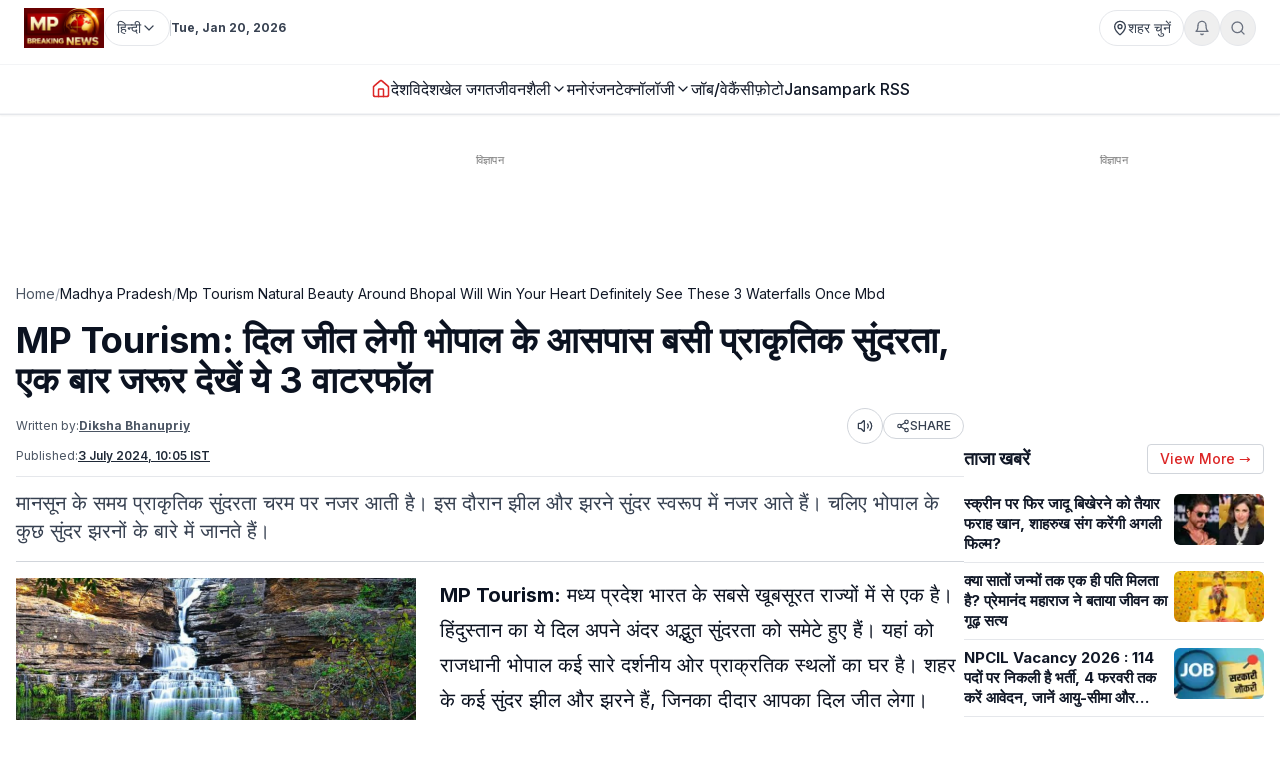

--- FILE ---
content_type: text/html; charset=utf-8
request_url: https://www.mpbreakingnews.in/madhya-pradesh/mp-tourism-natural-beauty-around-bhopal-will-win-your-heart-definitely-see-these-3-waterfalls-once-mbd
body_size: 46105
content:
<!DOCTYPE html><html lang="hi" class="__variable_f367f3"><head><meta charSet="utf-8"/><meta name="viewport" content="width=device-width, initial-scale=1"/><link rel="preload" as="image" href="https://www.mpbreakingnews.in/wp-content/uploads/2025/11/MpBreakingNews36789194.jpg"/><link rel="preload" as="image" href="https://www.mpbreakingnews.in/wp-content/uploads/2024/07/mpbreaking30478320.jpeg" fetchPriority="high"/><link rel="stylesheet" href="/_next/static/css/bac5a21c8aaac55a.css" data-precedence="next"/><link rel="preload" as="script" fetchPriority="low" href="/_next/static/chunks/webpack-70d41db91a7c43ab.js"/><script src="/_next/static/chunks/vendor-91a437d32a109cbe.js" async=""></script><script src="/_next/static/chunks/main-app-a3517e56d0762862.js" async=""></script><script src="/_next/static/chunks/app/(site)/%5B...path%5D/error-063dc7c23f70da29.js" async=""></script><script src="/_next/static/chunks/common-56fd09eb72128253.js" async=""></script><script src="/_next/static/chunks/app/layout-59a2a4f29950b489.js" async=""></script><script src="/_next/static/chunks/app/error-32457c17f8fd597f.js" async=""></script><script src="/_next/static/chunks/ads-84792ed1ed2a875e.js" async=""></script><script src="/_next/static/chunks/app/(site)/%5B...path%5D/page-5633dcf456275fd1.js" async=""></script><link rel="preload" href="https://securepubads.g.doubleclick.net/tag/js/gpt.js" as="script"/><link rel="preload" href="https://www.googletagmanager.com/gtag/js?id=G-LXLVYZ2LFX" as="script"/><link rel="preconnect" href="https://www.mpbreakingnews.in" crossorigin="anonymous"/><link rel="dns-prefetch" href="https://www.mpbreakingnews.in"/><link rel="preconnect" href="https://securepubads.g.doubleclick.net" crossorigin="anonymous"/><link rel="dns-prefetch" href="https://securepubads.g.doubleclick.net"/><link rel="preconnect" href="https://www.googletagservices.com" crossorigin="anonymous"/><link rel="dns-prefetch" href="https://www.googletagservices.com"/><link rel="dns-prefetch" href="https://www.google-analytics.com"/><link rel="dns-prefetch" href="https://www.googletagmanager.com"/><link rel="preconnect" href="https://sb.scorecardresearch.com" crossorigin="anonymous"/><link rel="dns-prefetch" href="https://sb.scorecardresearch.com"/><link rel="preconnect" href="https://videos.files.wordpress.com" crossorigin="anonymous"/><link rel="dns-prefetch" href="https://videos.files.wordpress.com"/><link rel="preconnect" href="https://video.wordpress.com" crossorigin="anonymous"/><link rel="dns-prefetch" href="https://video.wordpress.com"/><link rel="dns-prefetch" href="https://i0.wp.com"/><link rel="preconnect" href="https://platform.twitter.com" crossorigin="anonymous"/><link rel="dns-prefetch" href="https://platform.twitter.com"/><link rel="preconnect" href="https://syndication.twitter.com" crossorigin="anonymous"/><link rel="dns-prefetch" href="https://syndication.twitter.com"/><link rel="preconnect" href="https://www.instagram.com" crossorigin="anonymous"/><link rel="dns-prefetch" href="https://www.instagram.com"/><meta name="robots" content="max-image-preview:large"/><title>MP Tourism: दिल जीत लेगी भोपाल के आसपास बसी प्राकृतिक सुंदरता, एक बार जरूर देखें ये 3 वाटरफॉल | mp tourism natural beauty around bhopal will win your heart definitely see these 3 waterfall</title><meta name="description" content="MP Tourism: मानसून के समय प्राकृतिक सुंदरता चरम पर नजर आती है। इस दौरान झील और झरने सुंदर स्वरूप में नजर आते हैं। चलिए भोपाल के कुछ सुंदर झरनों के बारे में जानते हैं।"/><meta name="robots" content="max-image-preview:large"/><meta name="keywords" content="MP Tourism,MP,Madhya Pradesh,mp Travel,waterfalls,Waterfalls of MP,Tourist Destination,Tourist place,hidden waterfalls,bhopal,सीक्रेट वाटरफॉल"/><meta name="article:publisher" content="https://www.facebook.com/MPBreakingNews/"/><meta name="article:tag" content="Blog"/><meta name="article:section" content="मध्यप्रदेश"/><meta name="fb:app_id" content="107037020738202"/><meta name="twitter:label1" content="Written by"/><meta name="twitter:data1" content="Diksha Bhanupriy"/><meta name="twitter:label2" content="Time to read"/><meta name="twitter:data2" content="2 minutes"/><link rel="canonical" href="https://www.mpbreakingnews.in/madhya-pradesh/mp-tourism-natural-beauty-around-bhopal-will-win-your-heart-definitely-see-these-3-waterfalls-once-mbd"/><meta property="og:title" content="MP Tourism: दिल जीत लेगी भोपाल के आसपास बसी प्राकृतिक सुंदरता, एक बार जरूर देखें ये 3 वाटरफॉल"/><meta property="og:description" content="मानसून के समय प्राकृतिक सुंदरता चरम पर नजर आती है। इस दौरान झील और झरने सुंदर स्वरूप में नजर आते हैं। चलिए भोपाल के कुछ सुंदर झरनों के बारे में जानते हैं। MP Tourism, MP, Madhya Pradesh,"/><meta property="og:url" content="https://www.mpbreakingnews.in/madhya-pradesh/mp-tourism-natural-beauty-around-bhopal-will-win-your-heart-definitely-see-these-3-waterfalls-once-mbd"/><meta property="og:site_name" content="MP Breaking News"/><meta property="og:locale" content="hi_IN"/><meta property="og:image" content="https://www.mpbreakingnews.in/wp-content/uploads/2024/07/mpbreaking30478320.jpeg"/><meta property="og:image:width" content="1280"/><meta property="og:image:height" content="720"/><meta property="og:image:alt" content="MP Tourism:"/><meta property="og:image:type" content="image/jpeg"/><meta property="og:type" content="article"/><meta property="article:published_time" content="2024-07-03T10:05:44+05:30"/><meta property="article:author" content="https://www.facebook.com/pratik.chourdia"/><meta name="twitter:card" content="summary_large_image"/><meta name="twitter:site" content="@MPBreakingNews"/><meta name="twitter:creator" content="@DBhanupriy"/><meta name="twitter:title" content="MP Tourism: दिल जीत लेगी भोपाल के आसपास बसी प्राकृतिक सुंदरता, एक बार जरूर देखें ये 3 वाटरफॉल"/><meta name="twitter:description" content="मानसून के समय प्राकृतिक सुंदरता चरम पर नजर आती है। इस दौरान झील और झरने सुंदर स्वरूप में नजर आते हैं। चलिए भोपाल के कुछ सुंदर झरनों के बारे में जानते हैं। MP Tourism, MP, Madhya Pradesh,"/><meta name="twitter:image" content="https://www.mpbreakingnews.in/wp-content/uploads/2024/07/mpbreaking30478320.jpeg"/><link rel="shortcut icon" href="https://www.mpbreakingnews.in/wp-content/uploads/2025/11/MpBreakingNews36789194.jpg"/><link rel="icon" href="https://www.mpbreakingnews.in/wp-content/uploads/2025/11/MpBreakingNews36789194.jpg"/><link rel="apple-touch-icon" href="https://www.mpbreakingnews.in/wp-content/uploads/2025/11/MpBreakingNews36789194.jpg"/><meta name="next-size-adjust"/><script>(self.__next_s=self.__next_s||[]).push([0,{"children":"\n            window.dataLayer = window.dataLayer || [];\n            function gtag(){dataLayer.push(arguments);}\n            gtag('js', new Date());\n          ","id":"google-analytics-dataLayer"}])</script><script type="application/ld+json">{"@context":"https://schema.org","@type":"NewsMediaOrganization","name":"MP Breaking News","url":"https://www.mpbreakingnews.in","logo":{"@type":"ImageObject","url":"https://www.mpbreakingnews.in/wp-content/uploads/2025/11/MpBreakingNews36789194.jpg","width":600,"height":60},"description":"MP Breaking News - Your trusted source for breaking news, latest updates, and in-depth coverage of Madhya Pradesh and India.","sameAs":["https://www.facebook.com/MPBreakingNews/","https://x.com/mpbreakingnews","https://www.instagram.com/mpbreakingnews.in/","https://www.youtube.com/@MPBREAKINGNEWS","https://www.mpbreakingnews.in/feed"],"contactPoint":{"@type":"ContactPoint","contactType":"Customer Service","telephone":"+91-9926312887","areaServed":"IN","availableLanguage":["hi"]},"address":{"@type":"PostalAddress","streetAddress":"Flat No. 107, Surendra Residency, Bawadiya Kalan, Pallavi Nagar","addressLocality":"Bhopal","addressRegion":"Madhya Pradesh","postalCode":"462039","addressCountry":"IN"},"telephone":"+91-9926312887","foundingDate":"2020"}</script><script type="application/ld+json">{"@context":"https://schema.org","@type":"WebSite","inLanguage":"hi","name":"MP Breaking News","url":"https://www.mpbreakingnews.in","description":"MP Breaking News - Your trusted source for breaking news, latest updates, and in-depth coverage of Madhya Pradesh and India.","publisher":{"@type":"NewsMediaOrganization","name":"MP Breaking News","logo":{"@type":"ImageObject","url":"https://www.mpbreakingnews.in/wp-content/uploads/2025/11/MpBreakingNews36789194.jpg","width":600,"height":60}},"potentialAction":{"@type":"SearchAction","target":{"@type":"EntryPoint","urlTemplate":"https://www.mpbreakingnews.in/search?q={search_term_string}"},"query-input":"required name=search_term_string"},"sameAs":["https://www.facebook.com/MPBreakingNews/","https://x.com/mpbreakingnews","https://www.instagram.com/mpbreakingnews.in/","https://www.youtube.com/@MPBREAKINGNEWS","https://www.mpbreakingnews.in/feed"]}</script><script src="/_next/static/chunks/polyfills-78c92fac7aa8fdd8.js" noModule=""></script></head><body><header class="sticky top-0 z-[100] border-b border-gray-200 bg-white text-sm shadow-sm md:relative overflow-visible"><div class="md:hidden"><div class="mx-auto flex max-w-5xl items-center justify-between gap-2 px-3 py-2"><div class="flex items-center"><a aria-label="Hindi News" href="/"><img src="https://www.mpbreakingnews.in/wp-content/uploads/2025/11/MpBreakingNews36789194.jpg" alt="Hindi News" class="h-10 w-auto object-contain"/></a></div><div class="flex items-center gap-2"><div class="relative "><button type="button" class="flex h-9 items-center gap-2 px-3 rounded-full border border-gray-200 text-gray-700 text-xs sm:text-sm transition hover:border-gray-300 hover:text-gray-900 whitespace-nowrap bg-white" aria-label="Select City"><svg xmlns="http://www.w3.org/2000/svg" width="24" height="24" viewBox="0 0 24 24" fill="none" stroke="currentColor" stroke-width="2" stroke-linecap="round" stroke-linejoin="round" class="lucide lucide-map-pin h-4 w-4 shrink-0"><path d="M20 10c0 4.993-5.539 10.193-7.399 11.799a1 1 0 0 1-1.202 0C9.539 20.193 4 14.993 4 10a8 8 0 0 1 16 0"></path><circle cx="12" cy="10" r="3"></circle></svg><span>शहर चुनें</span></button></div><div class="relative"><button type="button" class="relative flex h-9 w-9 items-center justify-center rounded-full border border-gray-200 text-gray-500 transition hover:border-gray-300 hover:text-gray-800" aria-label="Notifications"><svg xmlns="http://www.w3.org/2000/svg" width="24" height="24" viewBox="0 0 24 24" fill="none" stroke="currentColor" stroke-width="2" stroke-linecap="round" stroke-linejoin="round" class="lucide lucide-bell h-4 w-4"><path d="M6 8a6 6 0 0 1 12 0c0 7 3 9 3 9H3s3-2 3-9"></path><path d="M10.3 21a1.94 1.94 0 0 0 3.4 0"></path></svg></button></div><button type="button" class="flex h-9 w-9 items-center justify-center rounded-full border border-gray-200 text-gray-500 transition hover:border-gray-300 hover:text-gray-800" aria-label="Search"><svg xmlns="http://www.w3.org/2000/svg" width="24" height="24" viewBox="0 0 24 24" fill="none" stroke="currentColor" stroke-width="2" stroke-linecap="round" stroke-linejoin="round" class="lucide lucide-search h-4 w-4"><circle cx="11" cy="11" r="8"></circle><path d="m21 21-4.3-4.3"></path></svg></button><!--$!--><template data-dgst="BAILOUT_TO_CLIENT_SIDE_RENDERING"></template><!--/$--></div></div><div class="w-full border-t border-gray-100"></div><nav class="flex items-center gap-4 overflow-x-auto px-3 py-3 text-base font-medium text-gray-900"><a class="whitespace-nowrap transition-colors hover:text-red-600 flex items-center relative" href="/"><svg xmlns="http://www.w3.org/2000/svg" width="24" height="24" viewBox="0 0 24 24" fill="none" stroke="currentColor" stroke-width="2" stroke-linecap="round" stroke-linejoin="round" class="lucide lucide-house h-5 w-5 text-red-600"><path d="M15 21v-8a1 1 0 0 0-1-1h-4a1 1 0 0 0-1 1v8"></path><path d="M3 10a2 2 0 0 1 .709-1.528l7-5.999a2 2 0 0 1 2.582 0l7 5.999A2 2 0 0 1 21 10v9a2 2 0 0 1-2 2H5a2 2 0 0 1-2-2z"></path></svg></a><a class="whitespace-nowrap transition-colors hover:text-red-600 flex items-center relative" target="" href="/national"><span>देश</span></a><a class="whitespace-nowrap transition-colors hover:text-red-600 flex items-center relative" target="" href="/international"><span>विदेश</span></a><a class="whitespace-nowrap transition-colors hover:text-red-600 flex items-center relative" target="" href="/sports"><span>खेल जगत</span></a><!--$--><div class="relative" style="z-index:auto"><div class="flex items-center gap-1"><div class="flex items-center gap-1"><a class="whitespace-nowrap transition-colors hover:text-red-600  flex items-center" target="" href="/lifestyle"><span>जीवनशैली</span></a><button type="button" class="flex items-center cursor-pointer border-none bg-transparent p-0 text-inherit font-inherit hover:text-red-600 transition-colors" aria-expanded="false" aria-haspopup="true" aria-label="Toggle submenu"><svg xmlns="http://www.w3.org/2000/svg" width="24" height="24" viewBox="0 0 24 24" fill="none" stroke="currentColor" stroke-width="2" stroke-linecap="round" stroke-linejoin="round" class="lucide lucide-chevron-down h-4 w-4 transition-transform "><path d="m6 9 6 6 6-6"></path></svg></button></div></div></div><!--/$--><a class="whitespace-nowrap transition-colors hover:text-red-600 flex items-center relative" target="" href="/entertainment"><span>मनोरंजन</span></a><!--$--><div class="relative" style="z-index:auto"><div class="flex items-center gap-1"><div class="flex items-center gap-1"><a class="whitespace-nowrap transition-colors hover:text-red-600  flex items-center" target="" href="/technology"><span>टेक्नॉलॉजी</span></a><button type="button" class="flex items-center cursor-pointer border-none bg-transparent p-0 text-inherit font-inherit hover:text-red-600 transition-colors" aria-expanded="false" aria-haspopup="true" aria-label="Toggle submenu"><svg xmlns="http://www.w3.org/2000/svg" width="24" height="24" viewBox="0 0 24 24" fill="none" stroke="currentColor" stroke-width="2" stroke-linecap="round" stroke-linejoin="round" class="lucide lucide-chevron-down h-4 w-4 transition-transform "><path d="m6 9 6 6 6-6"></path></svg></button></div></div></div><!--/$--><a class="whitespace-nowrap transition-colors hover:text-red-600 flex items-center relative" target="" href="/job-vacancy"><span>जॉब/वेकैंसी</span></a><a class="whitespace-nowrap transition-colors hover:text-red-600 flex items-center relative" target="" href="/photogallery"><span>फ़ोटो</span></a><a href="https://mpbreakingnews.in/mp-jansampark-rss" target="_blank" rel="noopener noreferrer" class="whitespace-nowrap transition-colors hover:text-red-600 flex items-center relative">Jansampark RSS</a></nav><div class="w-full border-t border-gray-100"></div></div><div class="hidden md:flex md:flex-col"><div class="mx-auto flex w-full flex-col px-6 py-2" style="max-width:1300px"><div class="flex items-center justify-between mb-2"><div class="flex items-center gap-3"><a aria-label="Hindi News" href="/"><img src="https://www.mpbreakingnews.in/wp-content/uploads/2025/11/MpBreakingNews36789194.jpg" alt="Hindi News" class="h-10 w-auto object-contain"/></a><div class="flex items-center gap-1 text-gray-700 text-sm"><div class="relative" style="z-index:auto"><button type="button" class="flex h-9 items-center gap-2 px-3 rounded-full border border-gray-200 text-gray-700 text-xs sm:text-sm transition hover:border-gray-300 hover:text-gray-900 whitespace-nowrap bg-white" aria-label="Select Language" aria-expanded="false" aria-haspopup="true"><span>हिन्दी</span><svg xmlns="http://www.w3.org/2000/svg" width="24" height="24" viewBox="0 0 24 24" fill="none" stroke="currentColor" stroke-width="2" stroke-linecap="round" stroke-linejoin="round" class="lucide lucide-chevron-down h-4 w-4 transition-transform shrink-0 "><path d="m6 9 6 6 6-6"></path></svg></button></div></div><div class="h-4 w-px bg-gray-300"></div><div class="text-gray-700 text-xs font-bold">Tue, Jan 20, 2026</div></div><div class="flex items-center gap-4 text-sm text-gray-700 shrink-0"><div class="relative "><button type="button" class="flex h-9 items-center gap-2 px-3 rounded-full border border-gray-200 text-gray-700 text-xs sm:text-sm transition hover:border-gray-300 hover:text-gray-900 whitespace-nowrap bg-white" aria-label="Select City"><svg xmlns="http://www.w3.org/2000/svg" width="24" height="24" viewBox="0 0 24 24" fill="none" stroke="currentColor" stroke-width="2" stroke-linecap="round" stroke-linejoin="round" class="lucide lucide-map-pin h-4 w-4 shrink-0"><path d="M20 10c0 4.993-5.539 10.193-7.399 11.799a1 1 0 0 1-1.202 0C9.539 20.193 4 14.993 4 10a8 8 0 0 1 16 0"></path><circle cx="12" cy="10" r="3"></circle></svg><span>शहर चुनें</span></button></div><div class="relative"><button type="button" class="relative flex h-9 w-9 items-center justify-center rounded-full border border-gray-200 text-gray-500 transition hover:border-gray-300 hover:text-gray-800" aria-label="Notifications"><svg xmlns="http://www.w3.org/2000/svg" width="24" height="24" viewBox="0 0 24 24" fill="none" stroke="currentColor" stroke-width="2" stroke-linecap="round" stroke-linejoin="round" class="lucide lucide-bell h-4 w-4"><path d="M6 8a6 6 0 0 1 12 0c0 7 3 9 3 9H3s3-2 3-9"></path><path d="M10.3 21a1.94 1.94 0 0 0 3.4 0"></path></svg></button></div><button type="button" class="flex h-9 w-9 items-center justify-center rounded-full border border-gray-200 text-gray-500 transition hover:border-gray-300 hover:text-gray-800" aria-label="Search"><svg xmlns="http://www.w3.org/2000/svg" width="24" height="24" viewBox="0 0 24 24" fill="none" stroke="currentColor" stroke-width="2" stroke-linecap="round" stroke-linejoin="round" class="lucide lucide-search h-4 w-4"><circle cx="11" cy="11" r="8"></circle><path d="m21 21-4.3-4.3"></path></svg></button></div></div></div><div class="w-full border-t border-gray-100"></div><div class="mx-auto flex w-full px-6 py-3 relative justify-center" style="max-width:1300px;overflow:visible;z-index:100"><nav class="flex items-center justify-center gap-6 text-base font-medium text-gray-900 overflow-x-auto [&amp;::-webkit-scrollbar]:hidden [-ms-overflow-style:none] [scrollbar-width:none]" style="overflow-y:visible"><a class="transition-colors hover:text-red-600 whitespace-nowrap flex items-center relative" href="/"><svg xmlns="http://www.w3.org/2000/svg" width="24" height="24" viewBox="0 0 24 24" fill="none" stroke="currentColor" stroke-width="2" stroke-linecap="round" stroke-linejoin="round" class="lucide lucide-house h-5 w-5 text-red-600"><path d="M15 21v-8a1 1 0 0 0-1-1h-4a1 1 0 0 0-1 1v8"></path><path d="M3 10a2 2 0 0 1 .709-1.528l7-5.999a2 2 0 0 1 2.582 0l7 5.999A2 2 0 0 1 21 10v9a2 2 0 0 1-2 2H5a2 2 0 0 1-2-2z"></path></svg></a><a class="transition-colors hover:text-red-600 whitespace-nowrap flex items-center relative" target="" href="/national"><span>देश</span></a><a class="transition-colors hover:text-red-600 whitespace-nowrap flex items-center relative" target="" href="/international"><span>विदेश</span></a><a class="transition-colors hover:text-red-600 whitespace-nowrap flex items-center relative" target="" href="/sports"><span>खेल जगत</span></a><!--$--><div class="relative" style="z-index:auto"><div class="flex items-center gap-1"><div class="flex items-center gap-1"><a class="transition-colors hover:text-red-600 whitespace-nowrap  flex items-center" target="" href="/lifestyle"><span>जीवनशैली</span></a><button type="button" class="flex items-center cursor-pointer border-none bg-transparent p-0 text-inherit font-inherit hover:text-red-600 transition-colors" aria-expanded="false" aria-haspopup="true" aria-label="Toggle submenu"><svg xmlns="http://www.w3.org/2000/svg" width="24" height="24" viewBox="0 0 24 24" fill="none" stroke="currentColor" stroke-width="2" stroke-linecap="round" stroke-linejoin="round" class="lucide lucide-chevron-down h-4 w-4 transition-transform "><path d="m6 9 6 6 6-6"></path></svg></button></div></div></div><!--/$--><a class="transition-colors hover:text-red-600 whitespace-nowrap flex items-center relative" target="" href="/entertainment"><span>मनोरंजन</span></a><!--$--><div class="relative" style="z-index:auto"><div class="flex items-center gap-1"><div class="flex items-center gap-1"><a class="transition-colors hover:text-red-600 whitespace-nowrap  flex items-center" target="" href="/technology"><span>टेक्नॉलॉजी</span></a><button type="button" class="flex items-center cursor-pointer border-none bg-transparent p-0 text-inherit font-inherit hover:text-red-600 transition-colors" aria-expanded="false" aria-haspopup="true" aria-label="Toggle submenu"><svg xmlns="http://www.w3.org/2000/svg" width="24" height="24" viewBox="0 0 24 24" fill="none" stroke="currentColor" stroke-width="2" stroke-linecap="round" stroke-linejoin="round" class="lucide lucide-chevron-down h-4 w-4 transition-transform "><path d="m6 9 6 6 6-6"></path></svg></button></div></div></div><!--/$--><a class="transition-colors hover:text-red-600 whitespace-nowrap flex items-center relative" target="" href="/job-vacancy"><span>जॉब/वेकैंसी</span></a><a class="transition-colors hover:text-red-600 whitespace-nowrap flex items-center relative" target="" href="/photogallery"><span>फ़ोटो</span></a><a href="https://mpbreakingnews.in/mp-jansampark-rss" target="_blank" rel="noopener noreferrer" class="transition-colors hover:text-red-600 whitespace-nowrap flex items-center relative">Jansampark RSS</a></nav></div><div class="w-full border-t border-gray-100"></div></div></header><main><div class="container pt-1 md:pt-6 pb-6"><div class="flex flex-col lg:flex-row gap-6"><article class="flex-1 min-w-0 md:overflow-visible"><!--$--><div class="mb-6 hidden md:block"><!--$!--><template data-dgst="BAILOUT_TO_CLIENT_SIDE_RENDERING"></template><div class="mb-6 mt-4 flex items-center justify-center" style="min-height:250px"><div class="w-10 h-10 border-3 border-gray-300 border-t-gray-500 rounded-full animate-spin"></div></div><!--/$--></div><!--/$--><!--$--><div class="mb-6 md:hidden"><!--$!--><template data-dgst="BAILOUT_TO_CLIENT_SIDE_RENDERING"></template><div class="mb-6 mt-4 flex items-center justify-center" style="min-height:250px"><div class="w-10 h-10 border-3 border-gray-300 border-t-gray-500 rounded-full animate-spin"></div></div><!--/$--></div><!--/$--><nav class="flex items-center gap-2 text-sm text-gray-600 mb-4 overflow-x-auto [&amp;::-webkit-scrollbar]:hidden [-ms-overflow-style:none] [scrollbar-width:none] whitespace-nowrap" aria-label="Breadcrumb"><a class="hover:text-red-600 transition flex-shrink-0" href="/">Home</a><span class="text-gray-400 flex-shrink-0">/</span><a class="text-gray-900 hover:text-red-600 transition flex-shrink-0" href="/madhya-pradesh">Madhya Pradesh</a><span class="text-gray-400 flex-shrink-0">/</span><span class="text-gray-900 flex-shrink-0">Mp Tourism Natural Beauty Around Bhopal Will Win Your Heart Definitely See These 3 Waterfalls Once Mbd</span></nav><script type="application/ld+json">{"@context":"https://schema.org","@type":"BreadcrumbList","itemListElement":[{"@type":"ListItem","position":1,"name":"Home","item":"https://www.mpbreakingnews.in"},{"@type":"ListItem","position":2,"name":"Madhya Pradesh","item":"https://www.mpbreakingnews.in/madhya-pradesh"},{"@type":"ListItem","position":3,"name":"mp tourism natural beauty around bhopal will win your heart definitely see these 3 waterfalls once mbd","item":"https://www.mpbreakingnews.in/madhya-pradesh/mp-tourism-natural-beauty-around-bhopal-will-win-your-heart-definitely-see-these-3-waterfalls-once-mbd"}]}</script><script type="application/ld+json">{"@context":"https://schema.org","@type":"ProfilePage","inLanguage":"hi","mainEntity":{"@type":"Person","name":"Diksha Bhanupriy","@id":"https://www.mpbreakingnews.in/author/diksha_mpbreaking"},"url":"https://www.mpbreakingnews.in/author/diksha_mpbreaking","hasPart":{"@type":"WebPageElement","headline":"MP Tourism: दिल जीत लेगी भोपाल के आसपास बसी प्राकृतिक सुंदरता, एक बार जरूर देखें ये 3 वाटरफॉल","url":"https://www.mpbreakingnews.in/madhya-pradesh/mp-tourism-natural-beauty-around-bhopal-will-win-your-heart-definitely-see-these-3-waterfalls-once-mbd"},"datePublished":"2024-07-03T10:05:44+05:30","author":{"@type":"Person","name":"Diksha Bhanupriy","@id":"https://www.mpbreakingnews.in/author/diksha_mpbreaking"}}</script><div class="flex items-center gap-3 mb-2 flex-wrap"><h1 class="text-3xl md:text-4xl font-bold" itemProp="headline">MP Tourism: दिल जीत लेगी भोपाल के आसपास बसी प्राकृतिक सुंदरता, एक बार जरूर देखें ये 3 वाटरफॉल</h1></div><div class="text-xs text-gray-600 mb-3 space-y-1"><div class="flex flex-wrap items-center justify-between gap-2"><div class="flex flex-wrap items-center gap-2"><span>Written by:</span><a class="font-bold underline hover:text-red-600 transition-colors" href="/author/diksha_mpbreaking">Diksha Bhanupriy</a></div><div class="flex items-center gap-2"><button type="button" class="flex h-9 w-9 items-center justify-center rounded-full border border-gray-300 bg-white text-gray-700 hover:bg-gray-50 transition-colors active:bg-gray-100" aria-label="Listen to article" title="Listen to article"><svg xmlns="http://www.w3.org/2000/svg" width="24" height="24" viewBox="0 0 24 24" fill="none" stroke="currentColor" stroke-width="2" stroke-linecap="round" stroke-linejoin="round" class="lucide lucide-volume2 w-4 h-4"><path d="M11 4.702a.705.705 0 0 0-1.203-.498L6.413 7.587A1.4 1.4 0 0 1 5.416 8H3a1 1 0 0 0-1 1v6a1 1 0 0 0 1 1h2.416a1.4 1.4 0 0 1 .997.413l3.383 3.384A.705.705 0 0 0 11 19.298z"></path><path d="M16 9a5 5 0 0 1 0 6"></path><path d="M19.364 18.364a9 9 0 0 0 0-12.728"></path></svg><span class="sr-only">Listen</span></button><button type="button" class="flex items-center gap-1 px-3 py-1 rounded-full border border-gray-300 bg-white text-gray-700 hover:bg-gray-50 transition-colors text-xs font-medium active:bg-gray-100" aria-label="Share article" title="Share article"><svg xmlns="http://www.w3.org/2000/svg" width="24" height="24" viewBox="0 0 24 24" fill="none" stroke="currentColor" stroke-width="2" stroke-linecap="round" stroke-linejoin="round" class="lucide lucide-share2 w-3.5 h-3.5"><circle cx="18" cy="5" r="3"></circle><circle cx="6" cy="12" r="3"></circle><circle cx="18" cy="19" r="3"></circle><line x1="8.59" x2="15.42" y1="13.51" y2="17.49"></line><line x1="15.41" x2="8.59" y1="6.51" y2="10.49"></line></svg>SHARE</button></div></div><div class="flex flex-wrap items-center gap-4 text-xs text-gray-600 mb-4 border-b border-gray-200 pb-3"><div class="flex items-center gap-2"><span>Published:</span><time dateTime="2024-07-03T10:05:44+05:30" itemProp="datePublished" class="font-bold underline">3 July 2024 at 10:05 IST</time></div></div></div><div class="text-xl text-gray-700 mb-4">मानसून के समय प्राकृतिक सुंदरता चरम पर नजर आती है। इस दौरान झील और झरने सुंदर स्वरूप में नजर आते हैं। चलिए भोपाल के कुछ सुंदर झरनों के बारे में जानते हैं।</div><div class="border-t border-gray-300 mb-4"></div><div class="relative md:overflow-visible"><div class="mb-4 md:float-left md:mr-4 w-full md:max-w-[1920px] md:w-full md:shrink-0"><div class="relative w-full rounded-md mb-2 overflow-hidden bg-gray-200" style="aspect-ratio:16/9;width:100%"><img src="https://www.mpbreakingnews.in/wp-content/uploads/2024/07/mpbreaking30478320.jpeg" alt="MP Tourism: दिल जीत लेगी भोपाल के आसपास बसी प्राकृतिक सुंदरता, एक बार जरूर देखें ये 3 वाटरफॉल" class="w-full h-full object-cover" loading="eager" fetchPriority="high" width="1920" height="1080" style="aspect-ratio:16/9;object-fit:cover;display:block;width:100%;height:auto" decoding="async"/></div></div><div class="article-content" style="line-height:1.75;font-size:20px" itemProp="articleBody"><p><strong>MP Tourism:</strong> मध्य प्रदेश भारत के सबसे खूबसूरत राज्यों में से एक है। हिंदुस्तान का ये दिल अपने अंदर अद्भुत सुंदरता को समेटे हुए हैं। यहां को राजधानी भोपाल कई सारे दर्शनीय ओर प्राक्रतिक स्थलों का घर है। शहर के कई सुंदर झील और झरने हैं, जिनका दीदार आपका दिल जीत लेगा। मानसून में भोपाल की खूबसूरती देखते ही बनती है।</p>
<p>अगर आप प्रकृति प्रेमी है और रोमांच पसंद करते हैं, तो आपको भोपाल के कुछ शानदार पर्यटक स्थलों का दीदार जरूर करना चाहिए। चलिए यहां के कुछ सुंदर स्थानों के बारे में जानते हैं।</p>
<h2><strong>अमरगढ़ झरना</strong></h2>
<p>भोपाल से कुछ ही दूरी पर मौजूद अमरगढ़ झरना काफी ऊंचाई से गिरता है। जगह जाना जाता है तो चारों तरफ धुंध का एहसास होता है। पिकनिक और ट्रैकिंग के लिए यह स्थान बेस्ट है। मानसून के समय ये उफान पर होता है और यहां पर मनमोहक दृश्य दिखाई देता है।</p>
<h2><strong>देलावाड़ी झरना</strong></h2>
<p>प्रकृति के गोद में बसी हुई है जगह एक हिडन जेम है। जहां पर प्राकृतिक सुंदरता का दीदार करने को मिलता है। जो लोग प्रकृति की सुंदरता के बीच एकांत में समय बिताना चाहते हैं उनके लिए यह जगह बिल्कुल बेस्ट है। जैव विविधता से समृद्धि यह क्षेत्र प्रकृति प्रेमियों का पसंदीदा स्थान है।</p>
<h2><strong>सीक्रेट वाटरफॉल</strong></h2>
<p>इसके नाम से ही पता चलता है कि यह बहुत ही खूबसूरत छिपा हुआ स्थान है। इसके बारे में बहुत कम लोग जानते हैं लेकिन जब आप इसकी खूबसूरती को देखेंगे तो दीवाने हो जाएंगे। एडवेंचर के शौकीनों के लिए यह बेस्ट है क्योंकि यहां पहुंचने के लिए आपको थोड़ी ट्रैकिंग करनी होगी।</p>
</div></div><div class="related-news-container" style="display:none;visibility:hidden"><div class="related-news-section my-8 w-full" style="margin-top:1rem;margin-bottom:2rem"><div style="background-color:#F5F5F5;border-radius:0.5rem;padding:1rem;width:100%"><h2 class="text-xl font-bold text-gray-900 mb-6" style="font-size:1.25rem;font-weight:bold;color:#111827;margin-top:0;margin-bottom:0.5rem;text-align:left">ये भी पढ़ें</h2><div class="related-news-grid" style="border:1px solid #e5e7eb;border-radius:0.375rem;overflow:hidden;width:100%;background-color:#ffffff"><article style="display:flex;gap:0.75rem;align-items:flex-start;width:100%;padding:1rem;border-bottom:1px solid #d1d5db;border-right:none" class="md:border-r border-gray-300"><div class="hidden md:flex" style="flex-shrink:0;width:2.5rem;height:2rem;align-items:flex-start;justify-content:flex-start;padding-top:0.125rem"><span style="color:#9ca3af;font-size:2rem;font-weight:normal;line-height:1">1</span></div><div style="flex:1 1 0%;min-width:0;display:flex;gap:0.75rem;align-items:flex-start"><div style="flex:1 1 0%;min-width:0"><h3 style="font-size:15px;font-weight:600;color:#111827;line-height:1.375;margin:0;display:-webkit-box;-webkit-line-clamp:3;-webkit-box-orient:vertical;overflow:hidden"><a class="hover:text-red-600 transition-colors block" style="color:inherit;text-decoration:none" href="/madhya-pradesh/ias-transfer-2026-these-26-officers-got-new-posting-3-assigned-additional-charge-28-855066"><span>IAS Transfer: एक साथ हुआ 26 आईएएस अधिकारियों का तबादला, आदेश जारी, देखें लिस्ट</span></a></h3></div><a style="flex-shrink:0;display:flex;align-items:center;justify-content:center;width:80px;height:50px" aria-label="IAS Transfer: एक साथ हुआ 26 आईएएस अधिकारियों का तबादला, आदेश जारी, देखें लिस्ट" href="/madhya-pradesh/ias-transfer-2026-these-26-officers-got-new-posting-3-assigned-additional-charge-28-855066"><img alt="IAS Transfer: एक साथ हुआ 26 आईएएस अधिकारियों का तबादला, आदेश जारी, देखें लिस्ट" loading="lazy" width="80" height="50" decoding="async" data-nimg="1" class="rounded-md object-cover" style="color:transparent;width:80px;height:50px;min-width:80px;max-width:80px;min-height:50px;max-height:50px;object-fit:cover;object-position:center center;flex-shrink:0;display:block;margin:auto" sizes="80px" srcSet="/_next/image?url=https%3A%2F%2Fwww.mpbreakingnews.in%2Fwp-content%2Fuploads%2F2026%2F01%2FMpBreakingNews53105191-768x432.jpg&amp;w=16&amp;q=75 16w, /_next/image?url=https%3A%2F%2Fwww.mpbreakingnews.in%2Fwp-content%2Fuploads%2F2026%2F01%2FMpBreakingNews53105191-768x432.jpg&amp;w=32&amp;q=75 32w, /_next/image?url=https%3A%2F%2Fwww.mpbreakingnews.in%2Fwp-content%2Fuploads%2F2026%2F01%2FMpBreakingNews53105191-768x432.jpg&amp;w=48&amp;q=75 48w, /_next/image?url=https%3A%2F%2Fwww.mpbreakingnews.in%2Fwp-content%2Fuploads%2F2026%2F01%2FMpBreakingNews53105191-768x432.jpg&amp;w=64&amp;q=75 64w, /_next/image?url=https%3A%2F%2Fwww.mpbreakingnews.in%2Fwp-content%2Fuploads%2F2026%2F01%2FMpBreakingNews53105191-768x432.jpg&amp;w=96&amp;q=75 96w, /_next/image?url=https%3A%2F%2Fwww.mpbreakingnews.in%2Fwp-content%2Fuploads%2F2026%2F01%2FMpBreakingNews53105191-768x432.jpg&amp;w=128&amp;q=75 128w, /_next/image?url=https%3A%2F%2Fwww.mpbreakingnews.in%2Fwp-content%2Fuploads%2F2026%2F01%2FMpBreakingNews53105191-768x432.jpg&amp;w=256&amp;q=75 256w, /_next/image?url=https%3A%2F%2Fwww.mpbreakingnews.in%2Fwp-content%2Fuploads%2F2026%2F01%2FMpBreakingNews53105191-768x432.jpg&amp;w=384&amp;q=75 384w, /_next/image?url=https%3A%2F%2Fwww.mpbreakingnews.in%2Fwp-content%2Fuploads%2F2026%2F01%2FMpBreakingNews53105191-768x432.jpg&amp;w=640&amp;q=75 640w, /_next/image?url=https%3A%2F%2Fwww.mpbreakingnews.in%2Fwp-content%2Fuploads%2F2026%2F01%2FMpBreakingNews53105191-768x432.jpg&amp;w=750&amp;q=75 750w, /_next/image?url=https%3A%2F%2Fwww.mpbreakingnews.in%2Fwp-content%2Fuploads%2F2026%2F01%2FMpBreakingNews53105191-768x432.jpg&amp;w=828&amp;q=75 828w, /_next/image?url=https%3A%2F%2Fwww.mpbreakingnews.in%2Fwp-content%2Fuploads%2F2026%2F01%2FMpBreakingNews53105191-768x432.jpg&amp;w=1080&amp;q=75 1080w, /_next/image?url=https%3A%2F%2Fwww.mpbreakingnews.in%2Fwp-content%2Fuploads%2F2026%2F01%2FMpBreakingNews53105191-768x432.jpg&amp;w=1200&amp;q=75 1200w, /_next/image?url=https%3A%2F%2Fwww.mpbreakingnews.in%2Fwp-content%2Fuploads%2F2026%2F01%2FMpBreakingNews53105191-768x432.jpg&amp;w=1920&amp;q=75 1920w, /_next/image?url=https%3A%2F%2Fwww.mpbreakingnews.in%2Fwp-content%2Fuploads%2F2026%2F01%2FMpBreakingNews53105191-768x432.jpg&amp;w=2048&amp;q=75 2048w, /_next/image?url=https%3A%2F%2Fwww.mpbreakingnews.in%2Fwp-content%2Fuploads%2F2026%2F01%2FMpBreakingNews53105191-768x432.jpg&amp;w=3840&amp;q=75 3840w" src="/_next/image?url=https%3A%2F%2Fwww.mpbreakingnews.in%2Fwp-content%2Fuploads%2F2026%2F01%2FMpBreakingNews53105191-768x432.jpg&amp;w=3840&amp;q=75"/></a></div></article><article style="display:flex;gap:0.75rem;align-items:flex-start;width:100%;padding:1rem;border-bottom:1px solid #d1d5db;border-right:none" class=""><div class="hidden md:flex" style="flex-shrink:0;width:2.5rem;height:2rem;align-items:flex-start;justify-content:flex-start;padding-top:0.125rem"><span style="color:#9ca3af;font-size:2rem;font-weight:normal;line-height:1">2</span></div><div style="flex:1 1 0%;min-width:0;display:flex;gap:0.75rem;align-items:flex-start"><div style="flex:1 1 0%;min-width:0"><h3 style="font-size:15px;font-weight:600;color:#111827;line-height:1.375;margin:0;display:-webkit-box;-webkit-line-clamp:3;-webkit-box-orient:vertical;overflow:hidden"><a class="hover:text-red-600 transition-colors block" style="color:inherit;text-decoration:none" href="/madhya-pradesh/2-western-disturbance-will-activate-in-48-hours-mp-weather-will-change-again-cloud-rain-alert-imd-weekly-forecast-04-854881"><span>MP Weather: सक्रिय हो रहे 2 नए सिस्टम, फिर बदलेगा मौसम का मिजाज, आज इन जिलों में कोल्ड वेव व कोहरे का अलर्ट</span></a></h3></div><a style="flex-shrink:0;display:flex;align-items:center;justify-content:center;width:80px;height:50px" aria-label="MP Weather: सक्रिय हो रहे 2 नए सिस्टम, फिर बदलेगा मौसम का मिजाज, आज इन जिलों में कोल्ड वेव व कोहरे का अलर्ट" href="/madhya-pradesh/2-western-disturbance-will-activate-in-48-hours-mp-weather-will-change-again-cloud-rain-alert-imd-weekly-forecast-04-854881"><img alt="MP Weather: सक्रिय हो रहे 2 नए सिस्टम, फिर बदलेगा मौसम का मिजाज, आज इन जिलों में कोल्ड वेव व कोहरे का अलर्ट" loading="lazy" width="80" height="50" decoding="async" data-nimg="1" class="rounded-md object-cover" style="color:transparent;width:80px;height:50px;min-width:80px;max-width:80px;min-height:50px;max-height:50px;object-fit:cover;object-position:center center;flex-shrink:0;display:block;margin:auto" sizes="80px" srcSet="/_next/image?url=https%3A%2F%2Fwww.mpbreakingnews.in%2Fwp-content%2Fuploads%2F2025%2F03%2Fmpbreaking30010415-768x432.jpeg&amp;w=16&amp;q=75 16w, /_next/image?url=https%3A%2F%2Fwww.mpbreakingnews.in%2Fwp-content%2Fuploads%2F2025%2F03%2Fmpbreaking30010415-768x432.jpeg&amp;w=32&amp;q=75 32w, /_next/image?url=https%3A%2F%2Fwww.mpbreakingnews.in%2Fwp-content%2Fuploads%2F2025%2F03%2Fmpbreaking30010415-768x432.jpeg&amp;w=48&amp;q=75 48w, /_next/image?url=https%3A%2F%2Fwww.mpbreakingnews.in%2Fwp-content%2Fuploads%2F2025%2F03%2Fmpbreaking30010415-768x432.jpeg&amp;w=64&amp;q=75 64w, /_next/image?url=https%3A%2F%2Fwww.mpbreakingnews.in%2Fwp-content%2Fuploads%2F2025%2F03%2Fmpbreaking30010415-768x432.jpeg&amp;w=96&amp;q=75 96w, /_next/image?url=https%3A%2F%2Fwww.mpbreakingnews.in%2Fwp-content%2Fuploads%2F2025%2F03%2Fmpbreaking30010415-768x432.jpeg&amp;w=128&amp;q=75 128w, /_next/image?url=https%3A%2F%2Fwww.mpbreakingnews.in%2Fwp-content%2Fuploads%2F2025%2F03%2Fmpbreaking30010415-768x432.jpeg&amp;w=256&amp;q=75 256w, /_next/image?url=https%3A%2F%2Fwww.mpbreakingnews.in%2Fwp-content%2Fuploads%2F2025%2F03%2Fmpbreaking30010415-768x432.jpeg&amp;w=384&amp;q=75 384w, /_next/image?url=https%3A%2F%2Fwww.mpbreakingnews.in%2Fwp-content%2Fuploads%2F2025%2F03%2Fmpbreaking30010415-768x432.jpeg&amp;w=640&amp;q=75 640w, /_next/image?url=https%3A%2F%2Fwww.mpbreakingnews.in%2Fwp-content%2Fuploads%2F2025%2F03%2Fmpbreaking30010415-768x432.jpeg&amp;w=750&amp;q=75 750w, /_next/image?url=https%3A%2F%2Fwww.mpbreakingnews.in%2Fwp-content%2Fuploads%2F2025%2F03%2Fmpbreaking30010415-768x432.jpeg&amp;w=828&amp;q=75 828w, /_next/image?url=https%3A%2F%2Fwww.mpbreakingnews.in%2Fwp-content%2Fuploads%2F2025%2F03%2Fmpbreaking30010415-768x432.jpeg&amp;w=1080&amp;q=75 1080w, /_next/image?url=https%3A%2F%2Fwww.mpbreakingnews.in%2Fwp-content%2Fuploads%2F2025%2F03%2Fmpbreaking30010415-768x432.jpeg&amp;w=1200&amp;q=75 1200w, /_next/image?url=https%3A%2F%2Fwww.mpbreakingnews.in%2Fwp-content%2Fuploads%2F2025%2F03%2Fmpbreaking30010415-768x432.jpeg&amp;w=1920&amp;q=75 1920w, /_next/image?url=https%3A%2F%2Fwww.mpbreakingnews.in%2Fwp-content%2Fuploads%2F2025%2F03%2Fmpbreaking30010415-768x432.jpeg&amp;w=2048&amp;q=75 2048w, /_next/image?url=https%3A%2F%2Fwww.mpbreakingnews.in%2Fwp-content%2Fuploads%2F2025%2F03%2Fmpbreaking30010415-768x432.jpeg&amp;w=3840&amp;q=75 3840w" src="/_next/image?url=https%3A%2F%2Fwww.mpbreakingnews.in%2Fwp-content%2Fuploads%2F2025%2F03%2Fmpbreaking30010415-768x432.jpeg&amp;w=3840&amp;q=75"/></a></div></article><article style="display:flex;gap:0.75rem;align-items:flex-start;width:100%;padding:1rem;border-bottom:1px solid #d1d5db;border-right:none" class="md:border-r border-gray-300"><div class="hidden md:flex" style="flex-shrink:0;width:2.5rem;height:2rem;align-items:flex-start;justify-content:flex-start;padding-top:0.125rem"><span style="color:#9ca3af;font-size:2rem;font-weight:normal;line-height:1">3</span></div><div style="flex:1 1 0%;min-width:0;display:flex;gap:0.75rem;align-items:flex-start"><div style="flex:1 1 0%;min-width:0"><h3 style="font-size:15px;font-weight:600;color:#111827;line-height:1.375;margin:0;display:-webkit-box;-webkit-line-clamp:3;-webkit-box-orient:vertical;overflow:hidden"><a class="hover:text-red-600 transition-colors block" style="color:inherit;text-decoration:none" href="/madhya-pradesh/ladli-behna-yojana-32th-kist-rs-1500-send-to-mp-beneficiary-sisters-account-lpg-cylinder-in-450-next-kist-in-feb-2026-04-854499"><span>Ladli Behna Yojana: 1.25 करोड़ बहनों के खाते में पहुंचे 32वीं किस्त के 1500 रु, अब फरवरी में आएगी अगली किस्त, जानें अबतक की अपडेट</span></a></h3></div><a style="flex-shrink:0;display:flex;align-items:center;justify-content:center;width:80px;height:50px" aria-label="Ladli Behna Yojana: 1.25 करोड़ बहनों के खाते में पहुंचे 32वीं किस्त के 1500 रु, अब फरवरी में आएगी अगली किस्त, जानें अबतक की अपडेट" href="/madhya-pradesh/ladli-behna-yojana-32th-kist-rs-1500-send-to-mp-beneficiary-sisters-account-lpg-cylinder-in-450-next-kist-in-feb-2026-04-854499"><img alt="Ladli Behna Yojana: 1.25 करोड़ बहनों के खाते में पहुंचे 32वीं किस्त के 1500 रु, अब फरवरी में आएगी अगली किस्त, जानें अबतक की अपडेट" loading="lazy" width="80" height="50" decoding="async" data-nimg="1" class="rounded-md object-cover" style="color:transparent;width:80px;height:50px;min-width:80px;max-width:80px;min-height:50px;max-height:50px;object-fit:cover;object-position:center center;flex-shrink:0;display:block;margin:auto" sizes="80px" srcSet="/_next/image?url=https%3A%2F%2Fwww.mpbreakingnews.in%2Fwp-content%2Fuploads%2F2024%2F01%2Fmpbreaking01082518-768x512.jpg&amp;w=16&amp;q=75 16w, /_next/image?url=https%3A%2F%2Fwww.mpbreakingnews.in%2Fwp-content%2Fuploads%2F2024%2F01%2Fmpbreaking01082518-768x512.jpg&amp;w=32&amp;q=75 32w, /_next/image?url=https%3A%2F%2Fwww.mpbreakingnews.in%2Fwp-content%2Fuploads%2F2024%2F01%2Fmpbreaking01082518-768x512.jpg&amp;w=48&amp;q=75 48w, /_next/image?url=https%3A%2F%2Fwww.mpbreakingnews.in%2Fwp-content%2Fuploads%2F2024%2F01%2Fmpbreaking01082518-768x512.jpg&amp;w=64&amp;q=75 64w, /_next/image?url=https%3A%2F%2Fwww.mpbreakingnews.in%2Fwp-content%2Fuploads%2F2024%2F01%2Fmpbreaking01082518-768x512.jpg&amp;w=96&amp;q=75 96w, /_next/image?url=https%3A%2F%2Fwww.mpbreakingnews.in%2Fwp-content%2Fuploads%2F2024%2F01%2Fmpbreaking01082518-768x512.jpg&amp;w=128&amp;q=75 128w, /_next/image?url=https%3A%2F%2Fwww.mpbreakingnews.in%2Fwp-content%2Fuploads%2F2024%2F01%2Fmpbreaking01082518-768x512.jpg&amp;w=256&amp;q=75 256w, /_next/image?url=https%3A%2F%2Fwww.mpbreakingnews.in%2Fwp-content%2Fuploads%2F2024%2F01%2Fmpbreaking01082518-768x512.jpg&amp;w=384&amp;q=75 384w, /_next/image?url=https%3A%2F%2Fwww.mpbreakingnews.in%2Fwp-content%2Fuploads%2F2024%2F01%2Fmpbreaking01082518-768x512.jpg&amp;w=640&amp;q=75 640w, /_next/image?url=https%3A%2F%2Fwww.mpbreakingnews.in%2Fwp-content%2Fuploads%2F2024%2F01%2Fmpbreaking01082518-768x512.jpg&amp;w=750&amp;q=75 750w, /_next/image?url=https%3A%2F%2Fwww.mpbreakingnews.in%2Fwp-content%2Fuploads%2F2024%2F01%2Fmpbreaking01082518-768x512.jpg&amp;w=828&amp;q=75 828w, /_next/image?url=https%3A%2F%2Fwww.mpbreakingnews.in%2Fwp-content%2Fuploads%2F2024%2F01%2Fmpbreaking01082518-768x512.jpg&amp;w=1080&amp;q=75 1080w, /_next/image?url=https%3A%2F%2Fwww.mpbreakingnews.in%2Fwp-content%2Fuploads%2F2024%2F01%2Fmpbreaking01082518-768x512.jpg&amp;w=1200&amp;q=75 1200w, /_next/image?url=https%3A%2F%2Fwww.mpbreakingnews.in%2Fwp-content%2Fuploads%2F2024%2F01%2Fmpbreaking01082518-768x512.jpg&amp;w=1920&amp;q=75 1920w, /_next/image?url=https%3A%2F%2Fwww.mpbreakingnews.in%2Fwp-content%2Fuploads%2F2024%2F01%2Fmpbreaking01082518-768x512.jpg&amp;w=2048&amp;q=75 2048w, /_next/image?url=https%3A%2F%2Fwww.mpbreakingnews.in%2Fwp-content%2Fuploads%2F2024%2F01%2Fmpbreaking01082518-768x512.jpg&amp;w=3840&amp;q=75 3840w" src="/_next/image?url=https%3A%2F%2Fwww.mpbreakingnews.in%2Fwp-content%2Fuploads%2F2024%2F01%2Fmpbreaking01082518-768x512.jpg&amp;w=3840&amp;q=75"/></a></div></article><article style="display:flex;gap:0.75rem;align-items:flex-start;width:100%;padding:1rem;border-bottom:none;border-right:none" class=""><div class="hidden md:flex" style="flex-shrink:0;width:2.5rem;height:2rem;align-items:flex-start;justify-content:flex-start;padding-top:0.125rem"><span style="color:#9ca3af;font-size:2rem;font-weight:normal;line-height:1">4</span></div><div style="flex:1 1 0%;min-width:0;display:flex;gap:0.75rem;align-items:flex-start"><div style="flex:1 1 0%;min-width:0"><h3 style="font-size:15px;font-weight:600;color:#111827;line-height:1.375;margin:0;display:-webkit-box;-webkit-line-clamp:3;-webkit-box-orient:vertical;overflow:hidden"><a class="hover:text-red-600 transition-colors block" style="color:inherit;text-decoration:none" href="/madhya-pradesh/mp-weather-will-change-due-to-new-system-cold-wave-alert-in-9-districts-and-fog-in-11-city-today-saturday-imd-forecast-04-854466"><span>MP Weather: नए वेदर सिस्टम से बदलेगा मौसम, आज 9 जिलों में कोल्ड वेव का अलर्ट, 10 में कोहरा, पढ़ें IMD ताजा पूर्वानुमान</span></a></h3></div><a style="flex-shrink:0;display:flex;align-items:center;justify-content:center;width:80px;height:50px" aria-label="MP Weather: नए वेदर सिस्टम से बदलेगा मौसम, आज 9 जिलों में कोल्ड वेव का अलर्ट, 10 में कोहरा, पढ़ें IMD ताजा पूर्वानुमान" href="/madhya-pradesh/mp-weather-will-change-due-to-new-system-cold-wave-alert-in-9-districts-and-fog-in-11-city-today-saturday-imd-forecast-04-854466"><img alt="MP Weather: नए वेदर सिस्टम से बदलेगा मौसम, आज 9 जिलों में कोल्ड वेव का अलर्ट, 10 में कोहरा, पढ़ें IMD ताजा पूर्वानुमान" loading="lazy" width="80" height="50" decoding="async" data-nimg="1" class="rounded-md object-cover" style="color:transparent;width:80px;height:50px;min-width:80px;max-width:80px;min-height:50px;max-height:50px;object-fit:cover;object-position:center center;flex-shrink:0;display:block;margin:auto" sizes="80px" srcSet="/_next/image?url=https%3A%2F%2Fwww.mpbreakingnews.in%2Fwp-content%2Fuploads%2F2024%2F12%2Fmpbreaking05834880-768x432.jpg&amp;w=16&amp;q=75 16w, /_next/image?url=https%3A%2F%2Fwww.mpbreakingnews.in%2Fwp-content%2Fuploads%2F2024%2F12%2Fmpbreaking05834880-768x432.jpg&amp;w=32&amp;q=75 32w, /_next/image?url=https%3A%2F%2Fwww.mpbreakingnews.in%2Fwp-content%2Fuploads%2F2024%2F12%2Fmpbreaking05834880-768x432.jpg&amp;w=48&amp;q=75 48w, /_next/image?url=https%3A%2F%2Fwww.mpbreakingnews.in%2Fwp-content%2Fuploads%2F2024%2F12%2Fmpbreaking05834880-768x432.jpg&amp;w=64&amp;q=75 64w, /_next/image?url=https%3A%2F%2Fwww.mpbreakingnews.in%2Fwp-content%2Fuploads%2F2024%2F12%2Fmpbreaking05834880-768x432.jpg&amp;w=96&amp;q=75 96w, /_next/image?url=https%3A%2F%2Fwww.mpbreakingnews.in%2Fwp-content%2Fuploads%2F2024%2F12%2Fmpbreaking05834880-768x432.jpg&amp;w=128&amp;q=75 128w, /_next/image?url=https%3A%2F%2Fwww.mpbreakingnews.in%2Fwp-content%2Fuploads%2F2024%2F12%2Fmpbreaking05834880-768x432.jpg&amp;w=256&amp;q=75 256w, /_next/image?url=https%3A%2F%2Fwww.mpbreakingnews.in%2Fwp-content%2Fuploads%2F2024%2F12%2Fmpbreaking05834880-768x432.jpg&amp;w=384&amp;q=75 384w, /_next/image?url=https%3A%2F%2Fwww.mpbreakingnews.in%2Fwp-content%2Fuploads%2F2024%2F12%2Fmpbreaking05834880-768x432.jpg&amp;w=640&amp;q=75 640w, /_next/image?url=https%3A%2F%2Fwww.mpbreakingnews.in%2Fwp-content%2Fuploads%2F2024%2F12%2Fmpbreaking05834880-768x432.jpg&amp;w=750&amp;q=75 750w, /_next/image?url=https%3A%2F%2Fwww.mpbreakingnews.in%2Fwp-content%2Fuploads%2F2024%2F12%2Fmpbreaking05834880-768x432.jpg&amp;w=828&amp;q=75 828w, /_next/image?url=https%3A%2F%2Fwww.mpbreakingnews.in%2Fwp-content%2Fuploads%2F2024%2F12%2Fmpbreaking05834880-768x432.jpg&amp;w=1080&amp;q=75 1080w, /_next/image?url=https%3A%2F%2Fwww.mpbreakingnews.in%2Fwp-content%2Fuploads%2F2024%2F12%2Fmpbreaking05834880-768x432.jpg&amp;w=1200&amp;q=75 1200w, /_next/image?url=https%3A%2F%2Fwww.mpbreakingnews.in%2Fwp-content%2Fuploads%2F2024%2F12%2Fmpbreaking05834880-768x432.jpg&amp;w=1920&amp;q=75 1920w, /_next/image?url=https%3A%2F%2Fwww.mpbreakingnews.in%2Fwp-content%2Fuploads%2F2024%2F12%2Fmpbreaking05834880-768x432.jpg&amp;w=2048&amp;q=75 2048w, /_next/image?url=https%3A%2F%2Fwww.mpbreakingnews.in%2Fwp-content%2Fuploads%2F2024%2F12%2Fmpbreaking05834880-768x432.jpg&amp;w=3840&amp;q=75 3840w" src="/_next/image?url=https%3A%2F%2Fwww.mpbreakingnews.in%2Fwp-content%2Fuploads%2F2024%2F12%2Fmpbreaking05834880-768x432.jpg&amp;w=3840&amp;q=75"/></a></div></article></div></div></div></div></article><aside class="w-full lg:w-[300px] shrink-0" style="position:relative"><!--$--><!--$!--><template data-dgst="BAILOUT_TO_CLIENT_SIDE_RENDERING"></template><div class="mb-6 mt-4 flex items-center justify-center" style="min-height:250px"><div class="w-10 h-10 border-3 border-gray-300 border-t-gray-500 rounded-full animate-spin"></div></div><!--/$--><!--/$--><div style="position:relative;width:100%"><!--$--><div class="mt-6"><div class="flex items-center justify-between mb-3"><h3 class="text-lg font-bold text-gray-900">ताजा खबरें</h3><a class="text-sm text-red-600 hover:text-red-700 font-medium flex items-center gap-1 border border-gray-300 hover:border-red-600 rounded px-3 py-1 transition-all duration-300 ease-in-out transform hover:scale-105 hover:shadow-md" href="/">View More →</a></div><div><article class="flex gap-4 py-2 border-b border-gray-200"><div class="flex-1 min-w-0"><h3 class="text-[15px] font-bold text-gray-900 leading-snug line-clamp-3"><a class="hover:text-red-600 transition" href="/entertainment/farah-khan-is-ready-to-weave-her-magic-on-screen-again-will-she-be-collaborating-with-shah-rukh-khan-on-her-next-film-33-855537"><span>स्क्रीन पर फिर जादू बिखेरने को तैयार फराह खान, शाहरुख संग करेंगी अगली फिल्म?</span></a></h3></div><a class="shrink-0" href="/entertainment/farah-khan-is-ready-to-weave-her-magic-on-screen-again-will-she-be-collaborating-with-shah-rukh-khan-on-her-next-film-33-855537"><img alt="स्क्रीन पर फिर जादू बिखेरने को तैयार फराह खान, शाहरुख संग करेंगी अगली फिल्म?" loading="lazy" width="90" height="90" decoding="async" data-nimg="1" class="w-[90px] h-auto rounded-md object-cover" style="color:transparent" sizes="90px" srcSet="/_next/image?url=https%3A%2F%2Fwww.mpbreakingnews.in%2Fwp-content%2Fuploads%2F2026%2F01%2FMpBreakingNews11174480.jpeg&amp;w=16&amp;q=75 16w, /_next/image?url=https%3A%2F%2Fwww.mpbreakingnews.in%2Fwp-content%2Fuploads%2F2026%2F01%2FMpBreakingNews11174480.jpeg&amp;w=32&amp;q=75 32w, /_next/image?url=https%3A%2F%2Fwww.mpbreakingnews.in%2Fwp-content%2Fuploads%2F2026%2F01%2FMpBreakingNews11174480.jpeg&amp;w=48&amp;q=75 48w, /_next/image?url=https%3A%2F%2Fwww.mpbreakingnews.in%2Fwp-content%2Fuploads%2F2026%2F01%2FMpBreakingNews11174480.jpeg&amp;w=64&amp;q=75 64w, /_next/image?url=https%3A%2F%2Fwww.mpbreakingnews.in%2Fwp-content%2Fuploads%2F2026%2F01%2FMpBreakingNews11174480.jpeg&amp;w=96&amp;q=75 96w, /_next/image?url=https%3A%2F%2Fwww.mpbreakingnews.in%2Fwp-content%2Fuploads%2F2026%2F01%2FMpBreakingNews11174480.jpeg&amp;w=128&amp;q=75 128w, /_next/image?url=https%3A%2F%2Fwww.mpbreakingnews.in%2Fwp-content%2Fuploads%2F2026%2F01%2FMpBreakingNews11174480.jpeg&amp;w=256&amp;q=75 256w, /_next/image?url=https%3A%2F%2Fwww.mpbreakingnews.in%2Fwp-content%2Fuploads%2F2026%2F01%2FMpBreakingNews11174480.jpeg&amp;w=384&amp;q=75 384w, /_next/image?url=https%3A%2F%2Fwww.mpbreakingnews.in%2Fwp-content%2Fuploads%2F2026%2F01%2FMpBreakingNews11174480.jpeg&amp;w=640&amp;q=75 640w, /_next/image?url=https%3A%2F%2Fwww.mpbreakingnews.in%2Fwp-content%2Fuploads%2F2026%2F01%2FMpBreakingNews11174480.jpeg&amp;w=750&amp;q=75 750w, /_next/image?url=https%3A%2F%2Fwww.mpbreakingnews.in%2Fwp-content%2Fuploads%2F2026%2F01%2FMpBreakingNews11174480.jpeg&amp;w=828&amp;q=75 828w, /_next/image?url=https%3A%2F%2Fwww.mpbreakingnews.in%2Fwp-content%2Fuploads%2F2026%2F01%2FMpBreakingNews11174480.jpeg&amp;w=1080&amp;q=75 1080w, /_next/image?url=https%3A%2F%2Fwww.mpbreakingnews.in%2Fwp-content%2Fuploads%2F2026%2F01%2FMpBreakingNews11174480.jpeg&amp;w=1200&amp;q=75 1200w, /_next/image?url=https%3A%2F%2Fwww.mpbreakingnews.in%2Fwp-content%2Fuploads%2F2026%2F01%2FMpBreakingNews11174480.jpeg&amp;w=1920&amp;q=75 1920w, /_next/image?url=https%3A%2F%2Fwww.mpbreakingnews.in%2Fwp-content%2Fuploads%2F2026%2F01%2FMpBreakingNews11174480.jpeg&amp;w=2048&amp;q=75 2048w, /_next/image?url=https%3A%2F%2Fwww.mpbreakingnews.in%2Fwp-content%2Fuploads%2F2026%2F01%2FMpBreakingNews11174480.jpeg&amp;w=3840&amp;q=75 3840w" src="/_next/image?url=https%3A%2F%2Fwww.mpbreakingnews.in%2Fwp-content%2Fuploads%2F2026%2F01%2FMpBreakingNews11174480.jpeg&amp;w=3840&amp;q=75"/></a></article><article class="flex gap-4 py-2 border-b border-gray-200"><div class="flex-1 min-w-0"><h3 class="text-[15px] font-bold text-gray-900 leading-snug line-clamp-3"><a class="hover:text-red-600 transition" href="/religion/can-one-have-the-same-husband-for-seven-lifetimes-premanand-maharaj-reveals-spiritual-truth-43-855542"><span>क्या सातों जन्मों तक एक ही पति मिलता है? प्रेमानंद महाराज ने बताया जीवन का गूढ़ सत्य</span></a></h3></div><a class="shrink-0" href="/religion/can-one-have-the-same-husband-for-seven-lifetimes-premanand-maharaj-reveals-spiritual-truth-43-855542"><img alt="क्या सातों जन्मों तक एक ही पति मिलता है? प्रेमानंद महाराज ने बताया जीवन का गूढ़ सत्य" loading="lazy" width="90" height="90" decoding="async" data-nimg="1" class="w-[90px] h-auto rounded-md object-cover" style="color:transparent" sizes="90px" srcSet="/_next/image?url=https%3A%2F%2Fwww.mpbreakingnews.in%2Fwp-content%2Fuploads%2F2025%2F10%2FMpBreakingNews36618686.jpg&amp;w=16&amp;q=75 16w, /_next/image?url=https%3A%2F%2Fwww.mpbreakingnews.in%2Fwp-content%2Fuploads%2F2025%2F10%2FMpBreakingNews36618686.jpg&amp;w=32&amp;q=75 32w, /_next/image?url=https%3A%2F%2Fwww.mpbreakingnews.in%2Fwp-content%2Fuploads%2F2025%2F10%2FMpBreakingNews36618686.jpg&amp;w=48&amp;q=75 48w, /_next/image?url=https%3A%2F%2Fwww.mpbreakingnews.in%2Fwp-content%2Fuploads%2F2025%2F10%2FMpBreakingNews36618686.jpg&amp;w=64&amp;q=75 64w, /_next/image?url=https%3A%2F%2Fwww.mpbreakingnews.in%2Fwp-content%2Fuploads%2F2025%2F10%2FMpBreakingNews36618686.jpg&amp;w=96&amp;q=75 96w, /_next/image?url=https%3A%2F%2Fwww.mpbreakingnews.in%2Fwp-content%2Fuploads%2F2025%2F10%2FMpBreakingNews36618686.jpg&amp;w=128&amp;q=75 128w, /_next/image?url=https%3A%2F%2Fwww.mpbreakingnews.in%2Fwp-content%2Fuploads%2F2025%2F10%2FMpBreakingNews36618686.jpg&amp;w=256&amp;q=75 256w, /_next/image?url=https%3A%2F%2Fwww.mpbreakingnews.in%2Fwp-content%2Fuploads%2F2025%2F10%2FMpBreakingNews36618686.jpg&amp;w=384&amp;q=75 384w, /_next/image?url=https%3A%2F%2Fwww.mpbreakingnews.in%2Fwp-content%2Fuploads%2F2025%2F10%2FMpBreakingNews36618686.jpg&amp;w=640&amp;q=75 640w, /_next/image?url=https%3A%2F%2Fwww.mpbreakingnews.in%2Fwp-content%2Fuploads%2F2025%2F10%2FMpBreakingNews36618686.jpg&amp;w=750&amp;q=75 750w, /_next/image?url=https%3A%2F%2Fwww.mpbreakingnews.in%2Fwp-content%2Fuploads%2F2025%2F10%2FMpBreakingNews36618686.jpg&amp;w=828&amp;q=75 828w, /_next/image?url=https%3A%2F%2Fwww.mpbreakingnews.in%2Fwp-content%2Fuploads%2F2025%2F10%2FMpBreakingNews36618686.jpg&amp;w=1080&amp;q=75 1080w, /_next/image?url=https%3A%2F%2Fwww.mpbreakingnews.in%2Fwp-content%2Fuploads%2F2025%2F10%2FMpBreakingNews36618686.jpg&amp;w=1200&amp;q=75 1200w, /_next/image?url=https%3A%2F%2Fwww.mpbreakingnews.in%2Fwp-content%2Fuploads%2F2025%2F10%2FMpBreakingNews36618686.jpg&amp;w=1920&amp;q=75 1920w, /_next/image?url=https%3A%2F%2Fwww.mpbreakingnews.in%2Fwp-content%2Fuploads%2F2025%2F10%2FMpBreakingNews36618686.jpg&amp;w=2048&amp;q=75 2048w, /_next/image?url=https%3A%2F%2Fwww.mpbreakingnews.in%2Fwp-content%2Fuploads%2F2025%2F10%2FMpBreakingNews36618686.jpg&amp;w=3840&amp;q=75 3840w" src="/_next/image?url=https%3A%2F%2Fwww.mpbreakingnews.in%2Fwp-content%2Fuploads%2F2025%2F10%2FMpBreakingNews36618686.jpg&amp;w=3840&amp;q=75"/></a></article><article class="flex gap-4 py-2 border-b border-gray-200"><div class="flex-1 min-w-0"><h3 class="text-[15px] font-bold text-gray-900 leading-snug line-clamp-3"><a class="hover:text-red-600 transition" href="/job-vacancy/npcil-recruitment-2026-for-114-posts-age-limit-30-years-apply-till-4-february-know-eligibility-details-04-855520"><span>NPCIL Vacancy 2026 : 114 पदों पर निकली है भर्ती, 4 फरवरी तक करें आवेदन, जानें आयु-सीमा और पात्रता डिटेल्स</span></a></h3></div><a class="shrink-0" href="/job-vacancy/npcil-recruitment-2026-for-114-posts-age-limit-30-years-apply-till-4-february-know-eligibility-details-04-855520"><img alt="NPCIL Vacancy 2026 : 114 पदों पर निकली है भर्ती, 4 फरवरी तक करें आवेदन, जानें आयु-सीमा और पात्रता डिटेल्स" loading="lazy" width="90" height="90" decoding="async" data-nimg="1" class="w-[90px] h-auto rounded-md object-cover" style="color:transparent" sizes="90px" srcSet="/_next/image?url=https%3A%2F%2Fwww.mpbreakingnews.in%2Fwp-content%2Fuploads%2F2024%2F05%2Fmpbreaking01566891.jpg&amp;w=16&amp;q=75 16w, /_next/image?url=https%3A%2F%2Fwww.mpbreakingnews.in%2Fwp-content%2Fuploads%2F2024%2F05%2Fmpbreaking01566891.jpg&amp;w=32&amp;q=75 32w, /_next/image?url=https%3A%2F%2Fwww.mpbreakingnews.in%2Fwp-content%2Fuploads%2F2024%2F05%2Fmpbreaking01566891.jpg&amp;w=48&amp;q=75 48w, /_next/image?url=https%3A%2F%2Fwww.mpbreakingnews.in%2Fwp-content%2Fuploads%2F2024%2F05%2Fmpbreaking01566891.jpg&amp;w=64&amp;q=75 64w, /_next/image?url=https%3A%2F%2Fwww.mpbreakingnews.in%2Fwp-content%2Fuploads%2F2024%2F05%2Fmpbreaking01566891.jpg&amp;w=96&amp;q=75 96w, /_next/image?url=https%3A%2F%2Fwww.mpbreakingnews.in%2Fwp-content%2Fuploads%2F2024%2F05%2Fmpbreaking01566891.jpg&amp;w=128&amp;q=75 128w, /_next/image?url=https%3A%2F%2Fwww.mpbreakingnews.in%2Fwp-content%2Fuploads%2F2024%2F05%2Fmpbreaking01566891.jpg&amp;w=256&amp;q=75 256w, /_next/image?url=https%3A%2F%2Fwww.mpbreakingnews.in%2Fwp-content%2Fuploads%2F2024%2F05%2Fmpbreaking01566891.jpg&amp;w=384&amp;q=75 384w, /_next/image?url=https%3A%2F%2Fwww.mpbreakingnews.in%2Fwp-content%2Fuploads%2F2024%2F05%2Fmpbreaking01566891.jpg&amp;w=640&amp;q=75 640w, /_next/image?url=https%3A%2F%2Fwww.mpbreakingnews.in%2Fwp-content%2Fuploads%2F2024%2F05%2Fmpbreaking01566891.jpg&amp;w=750&amp;q=75 750w, /_next/image?url=https%3A%2F%2Fwww.mpbreakingnews.in%2Fwp-content%2Fuploads%2F2024%2F05%2Fmpbreaking01566891.jpg&amp;w=828&amp;q=75 828w, /_next/image?url=https%3A%2F%2Fwww.mpbreakingnews.in%2Fwp-content%2Fuploads%2F2024%2F05%2Fmpbreaking01566891.jpg&amp;w=1080&amp;q=75 1080w, /_next/image?url=https%3A%2F%2Fwww.mpbreakingnews.in%2Fwp-content%2Fuploads%2F2024%2F05%2Fmpbreaking01566891.jpg&amp;w=1200&amp;q=75 1200w, /_next/image?url=https%3A%2F%2Fwww.mpbreakingnews.in%2Fwp-content%2Fuploads%2F2024%2F05%2Fmpbreaking01566891.jpg&amp;w=1920&amp;q=75 1920w, /_next/image?url=https%3A%2F%2Fwww.mpbreakingnews.in%2Fwp-content%2Fuploads%2F2024%2F05%2Fmpbreaking01566891.jpg&amp;w=2048&amp;q=75 2048w, /_next/image?url=https%3A%2F%2Fwww.mpbreakingnews.in%2Fwp-content%2Fuploads%2F2024%2F05%2Fmpbreaking01566891.jpg&amp;w=3840&amp;q=75 3840w" src="/_next/image?url=https%3A%2F%2Fwww.mpbreakingnews.in%2Fwp-content%2Fuploads%2F2024%2F05%2Fmpbreaking01566891.jpg&amp;w=3840&amp;q=75"/></a></article><article class="flex gap-4 py-2 border-b border-gray-200"><div class="flex-1 min-w-0"><h3 class="text-[15px] font-bold text-gray-900 leading-snug line-clamp-3"><a class="hover:text-red-600 transition" href="/uttar-pradesh/mayawati-voices-concern-over-shrinking-parliament-and-assembly-sessions-calls-for-minimum-100-sitting-days-annually-06-855522"><span>मायावती ने संसद और विधानमंडल सत्र के घटते समय पर जताई चिंता, साल में कम से कम 100 दिन सत्र चलाने की मांग</span></a></h3></div><a class="shrink-0" href="/uttar-pradesh/mayawati-voices-concern-over-shrinking-parliament-and-assembly-sessions-calls-for-minimum-100-sitting-days-annually-06-855522"><img alt="मायावती ने संसद और विधानमंडल सत्र के घटते समय पर जताई चिंता, साल में कम से कम 100 दिन सत्र चलाने की मांग" loading="lazy" width="90" height="90" decoding="async" data-nimg="1" class="w-[90px] h-auto rounded-md object-cover" style="color:transparent" sizes="90px" srcSet="/_next/image?url=https%3A%2F%2Fwww.mpbreakingnews.in%2Fwp-content%2Fuploads%2F2025%2F09%2FMpBreakingNews47489732.jpg&amp;w=16&amp;q=75 16w, /_next/image?url=https%3A%2F%2Fwww.mpbreakingnews.in%2Fwp-content%2Fuploads%2F2025%2F09%2FMpBreakingNews47489732.jpg&amp;w=32&amp;q=75 32w, /_next/image?url=https%3A%2F%2Fwww.mpbreakingnews.in%2Fwp-content%2Fuploads%2F2025%2F09%2FMpBreakingNews47489732.jpg&amp;w=48&amp;q=75 48w, /_next/image?url=https%3A%2F%2Fwww.mpbreakingnews.in%2Fwp-content%2Fuploads%2F2025%2F09%2FMpBreakingNews47489732.jpg&amp;w=64&amp;q=75 64w, /_next/image?url=https%3A%2F%2Fwww.mpbreakingnews.in%2Fwp-content%2Fuploads%2F2025%2F09%2FMpBreakingNews47489732.jpg&amp;w=96&amp;q=75 96w, /_next/image?url=https%3A%2F%2Fwww.mpbreakingnews.in%2Fwp-content%2Fuploads%2F2025%2F09%2FMpBreakingNews47489732.jpg&amp;w=128&amp;q=75 128w, /_next/image?url=https%3A%2F%2Fwww.mpbreakingnews.in%2Fwp-content%2Fuploads%2F2025%2F09%2FMpBreakingNews47489732.jpg&amp;w=256&amp;q=75 256w, /_next/image?url=https%3A%2F%2Fwww.mpbreakingnews.in%2Fwp-content%2Fuploads%2F2025%2F09%2FMpBreakingNews47489732.jpg&amp;w=384&amp;q=75 384w, /_next/image?url=https%3A%2F%2Fwww.mpbreakingnews.in%2Fwp-content%2Fuploads%2F2025%2F09%2FMpBreakingNews47489732.jpg&amp;w=640&amp;q=75 640w, /_next/image?url=https%3A%2F%2Fwww.mpbreakingnews.in%2Fwp-content%2Fuploads%2F2025%2F09%2FMpBreakingNews47489732.jpg&amp;w=750&amp;q=75 750w, /_next/image?url=https%3A%2F%2Fwww.mpbreakingnews.in%2Fwp-content%2Fuploads%2F2025%2F09%2FMpBreakingNews47489732.jpg&amp;w=828&amp;q=75 828w, /_next/image?url=https%3A%2F%2Fwww.mpbreakingnews.in%2Fwp-content%2Fuploads%2F2025%2F09%2FMpBreakingNews47489732.jpg&amp;w=1080&amp;q=75 1080w, /_next/image?url=https%3A%2F%2Fwww.mpbreakingnews.in%2Fwp-content%2Fuploads%2F2025%2F09%2FMpBreakingNews47489732.jpg&amp;w=1200&amp;q=75 1200w, /_next/image?url=https%3A%2F%2Fwww.mpbreakingnews.in%2Fwp-content%2Fuploads%2F2025%2F09%2FMpBreakingNews47489732.jpg&amp;w=1920&amp;q=75 1920w, /_next/image?url=https%3A%2F%2Fwww.mpbreakingnews.in%2Fwp-content%2Fuploads%2F2025%2F09%2FMpBreakingNews47489732.jpg&amp;w=2048&amp;q=75 2048w, /_next/image?url=https%3A%2F%2Fwww.mpbreakingnews.in%2Fwp-content%2Fuploads%2F2025%2F09%2FMpBreakingNews47489732.jpg&amp;w=3840&amp;q=75 3840w" src="/_next/image?url=https%3A%2F%2Fwww.mpbreakingnews.in%2Fwp-content%2Fuploads%2F2025%2F09%2FMpBreakingNews47489732.jpg&amp;w=3840&amp;q=75"/></a></article><article class="flex gap-4 py-2 border-b border-gray-200"><div class="flex-1 min-w-0"><h3 class="text-[15px] font-bold text-gray-900 leading-snug line-clamp-3"><a class="hover:text-red-600 transition" href="/religion/narmada-jayanti-2026-date-auspicious-tithi-yog-and-puja-significance-43-855530"><span>कब है नर्मदा जयंती 2026? जानें शुभ मुहूर्त, पूजा विधि और माँ नर्मदा के दर्शन का महत्व</span></a></h3></div><a class="shrink-0" href="/religion/narmada-jayanti-2026-date-auspicious-tithi-yog-and-puja-significance-43-855530"><img alt="कब है नर्मदा जयंती 2026? जानें शुभ मुहूर्त, पूजा विधि और माँ नर्मदा के दर्शन का महत्व" loading="lazy" width="90" height="90" decoding="async" data-nimg="1" class="w-[90px] h-auto rounded-md object-cover" style="color:transparent" sizes="90px" srcSet="/_next/image?url=https%3A%2F%2Fwww.mpbreakingnews.in%2Fwp-content%2Fuploads%2F2026%2F01%2FMpBreakingNews21681127.jpg&amp;w=16&amp;q=75 16w, /_next/image?url=https%3A%2F%2Fwww.mpbreakingnews.in%2Fwp-content%2Fuploads%2F2026%2F01%2FMpBreakingNews21681127.jpg&amp;w=32&amp;q=75 32w, /_next/image?url=https%3A%2F%2Fwww.mpbreakingnews.in%2Fwp-content%2Fuploads%2F2026%2F01%2FMpBreakingNews21681127.jpg&amp;w=48&amp;q=75 48w, /_next/image?url=https%3A%2F%2Fwww.mpbreakingnews.in%2Fwp-content%2Fuploads%2F2026%2F01%2FMpBreakingNews21681127.jpg&amp;w=64&amp;q=75 64w, /_next/image?url=https%3A%2F%2Fwww.mpbreakingnews.in%2Fwp-content%2Fuploads%2F2026%2F01%2FMpBreakingNews21681127.jpg&amp;w=96&amp;q=75 96w, /_next/image?url=https%3A%2F%2Fwww.mpbreakingnews.in%2Fwp-content%2Fuploads%2F2026%2F01%2FMpBreakingNews21681127.jpg&amp;w=128&amp;q=75 128w, /_next/image?url=https%3A%2F%2Fwww.mpbreakingnews.in%2Fwp-content%2Fuploads%2F2026%2F01%2FMpBreakingNews21681127.jpg&amp;w=256&amp;q=75 256w, /_next/image?url=https%3A%2F%2Fwww.mpbreakingnews.in%2Fwp-content%2Fuploads%2F2026%2F01%2FMpBreakingNews21681127.jpg&amp;w=384&amp;q=75 384w, /_next/image?url=https%3A%2F%2Fwww.mpbreakingnews.in%2Fwp-content%2Fuploads%2F2026%2F01%2FMpBreakingNews21681127.jpg&amp;w=640&amp;q=75 640w, /_next/image?url=https%3A%2F%2Fwww.mpbreakingnews.in%2Fwp-content%2Fuploads%2F2026%2F01%2FMpBreakingNews21681127.jpg&amp;w=750&amp;q=75 750w, /_next/image?url=https%3A%2F%2Fwww.mpbreakingnews.in%2Fwp-content%2Fuploads%2F2026%2F01%2FMpBreakingNews21681127.jpg&amp;w=828&amp;q=75 828w, /_next/image?url=https%3A%2F%2Fwww.mpbreakingnews.in%2Fwp-content%2Fuploads%2F2026%2F01%2FMpBreakingNews21681127.jpg&amp;w=1080&amp;q=75 1080w, /_next/image?url=https%3A%2F%2Fwww.mpbreakingnews.in%2Fwp-content%2Fuploads%2F2026%2F01%2FMpBreakingNews21681127.jpg&amp;w=1200&amp;q=75 1200w, /_next/image?url=https%3A%2F%2Fwww.mpbreakingnews.in%2Fwp-content%2Fuploads%2F2026%2F01%2FMpBreakingNews21681127.jpg&amp;w=1920&amp;q=75 1920w, /_next/image?url=https%3A%2F%2Fwww.mpbreakingnews.in%2Fwp-content%2Fuploads%2F2026%2F01%2FMpBreakingNews21681127.jpg&amp;w=2048&amp;q=75 2048w, /_next/image?url=https%3A%2F%2Fwww.mpbreakingnews.in%2Fwp-content%2Fuploads%2F2026%2F01%2FMpBreakingNews21681127.jpg&amp;w=3840&amp;q=75 3840w" src="/_next/image?url=https%3A%2F%2Fwww.mpbreakingnews.in%2Fwp-content%2Fuploads%2F2026%2F01%2FMpBreakingNews21681127.jpg&amp;w=3840&amp;q=75"/></a></article></div></div><!--/$--><!--$--><!--$!--><template data-dgst="BAILOUT_TO_CLIENT_SIDE_RENDERING"></template><div class="mb-6 mt-4 flex items-center justify-center" style="min-height:250px"><div class="w-10 h-10 border-3 border-gray-300 border-t-gray-500 rounded-full animate-spin"></div></div><!--/$--><!--/$--></div></aside></div></div></main><footer class="bg-white border-t border-gray-200 mt-12"><div class="mx-auto max-w-7xl px-4 py-8"><div class="flex flex-col items-center gap-8"><div class="flex flex-wrap gap-4 justify-center text-sm text-gray-600"><div class="relative inline-block"><div class="flex items-center gap-1 cursor-pointer"><a class="hover:text-gray-900 transition flex items-center gap-1" href="/">About<svg xmlns="http://www.w3.org/2000/svg" width="24" height="24" viewBox="0 0 24 24" fill="none" stroke="currentColor" stroke-width="2" stroke-linecap="round" stroke-linejoin="round" class="lucide lucide-chevron-down h-3 w-3 opacity-70 transition-transform "><path d="m6 9 6 6 6-6"></path></svg></a></div><div class="absolute top-full left-0 -mt-1 pt-1 bg-white border border-gray-200 rounded-md shadow-xl transition-all duration-200 ease-in-out z-[100] min-w-[200px] py-2 whitespace-nowrap opacity-0 invisible"><a class="block px-4 py-2 text-sm text-gray-600 hover:text-gray-900 hover:bg-gray-50 transition-colors" href="/ownership-funding">Ownership &amp;#038; Funding</a><a class="block px-4 py-2 text-sm text-gray-600 hover:text-gray-900 hover:bg-gray-50 transition-colors" href="/ethics">Code of Ethics</a></div></div><div class="relative inline-block"><div class="flex items-center gap-1 cursor-pointer"><a class="hover:text-gray-900 transition flex items-center gap-1" href="/contactus">Contact Us</a></div></div><div class="relative inline-block"><div class="flex items-center gap-1 cursor-pointer"><a class="hover:text-gray-900 transition flex items-center gap-1" href="/">Policies<svg xmlns="http://www.w3.org/2000/svg" width="24" height="24" viewBox="0 0 24 24" fill="none" stroke="currentColor" stroke-width="2" stroke-linecap="round" stroke-linejoin="round" class="lucide lucide-chevron-down h-3 w-3 opacity-70 transition-transform "><path d="m6 9 6 6 6-6"></path></svg></a></div><div class="absolute top-full left-0 -mt-1 pt-1 bg-white border border-gray-200 rounded-md shadow-xl transition-all duration-200 ease-in-out z-[100] min-w-[200px] py-2 whitespace-nowrap opacity-0 invisible"><a class="block px-4 py-2 text-sm text-gray-600 hover:text-gray-900 hover:bg-gray-50 transition-colors" href="/privacy-policy">Privacy Policy</a><a class="block px-4 py-2 text-sm text-gray-600 hover:text-gray-900 hover:bg-gray-50 transition-colors" href="/corrections-policy">Corrections Policy</a><a class="block px-4 py-2 text-sm text-gray-600 hover:text-gray-900 hover:bg-gray-50 transition-colors" href="/factcheck">Fact Checking Policy</a></div></div><div class="relative inline-block"><div class="flex items-center gap-1 cursor-pointer"><a class="hover:text-gray-900 transition flex items-center gap-1" href="/terms-and-conditions">Terms and Conditions</a></div></div></div><div class="flex flex-row gap-3 justify-center"><a href="https://play.google.com/store/apps/details?id=com.app.mpbreaking&amp;hl=en_IN" target="_blank" rel="noopener noreferrer" class="inline-flex items-center gap-2 px-4 py-2 bg-gray-900 text-white rounded-lg hover:bg-gray-800 transition"><svg class="w-5 h-5" viewBox="0 0 24 24" fill="currentColor"><path d="M3,20.5V3.5C3,2.91 3.34,2.39 3.84,2.15L13.69,12L3.84,21.85C3.34,21.6 3,21.09 3,20.5M16.81,15.12L6.05,21.34L14.54,12.85L16.81,15.12M20.16,10.81C20.5,11.08 20.75,11.5 20.75,12C20.75,12.5 20.53,12.9 20.18,13.18L17.89,14.5L15.39,12L17.89,9.5L20.16,10.81M6.05,2.66L16.81,8.88L14.54,11.15L6.05,2.66Z"></path></svg><span class="text-xs font-medium">GET IT ON Google Play</span></a><a href="https://apps.apple.com/in/app/mp-breaking-news/id1633476849" target="_blank" rel="noopener noreferrer" class="inline-flex items-center gap-2 px-4 py-2 bg-gray-900 text-white rounded-lg hover:bg-gray-800 transition"><svg class="w-5 h-5" viewBox="0 0 24 24" fill="currentColor"><path d="M18.71 19.5c-.83 1.24-1.71 2.45-3.05 2.47-1.34.03-1.77-.79-3.29-.79-1.53 0-2 .77-3.27.82-1.31.05-2.3-1.32-3.14-2.53C4.25 17 2.94 12.45 4.7 9.39c.87-1.52 2.43-2.48 4.12-2.51 1.28-.02 2.5.87 3.29.87.78 0 2.26-1.07 3.81-1.02.65.03 2.47.26 3.64 1.98-.09.06-2.17 1.28-2.15 3.81.03 3.02 2.65 4.03 2.68 4.04-.03.07-.42 1.44-1.38 2.83M13 3.5c.73-.83 1.94-1.46 2.94-1.5.13 1.17-.34 2.35-1.04 3.19-.69.85-1.83 1.51-2.95 1.42-.15-1.15.41-2.35 1.05-3.11z"></path></svg><span class="text-xs font-medium">Download on the App Store</span></a></div><div class="text-center"><p class="text-sm text-gray-600 mb-3">FOLLOW US ON</p><div class="flex items-center justify-center gap-3"><a href="https://www.facebook.com/MPBreakingNews/" target="_blank" rel="noopener noreferrer" class="w-10 h-10 rounded-full bg-gray-100 flex items-center justify-center hover:bg-gray-200 transition" aria-label="Facebook"><svg xmlns="http://www.w3.org/2000/svg" width="24" height="24" viewBox="0 0 24 24" fill="none" stroke="currentColor" stroke-width="2" stroke-linecap="round" stroke-linejoin="round" class="lucide lucide-facebook h-5 w-5 text-gray-600"><path d="M18 2h-3a5 5 0 0 0-5 5v3H7v4h3v8h4v-8h3l1-4h-4V7a1 1 0 0 1 1-1h3z"></path></svg></a><a href="https://x.com/mpbreakingnews" target="_blank" rel="noopener noreferrer" class="w-10 h-10 rounded-full bg-gray-100 flex items-center justify-center hover:bg-gray-200 transition" aria-label="X (Twitter)"><svg class="h-5 w-5 text-gray-600" viewBox="0 0 24 24" fill="currentColor" aria-hidden="true"><path d="M18.244 2.25h3.308l-7.227 8.26 8.502 11.24H16.17l-5.214-6.817L4.99 21.75H1.68l7.73-8.835L1.254 2.25H8.08l4.713 6.231zm-1.161 17.52h1.833L7.084 4.126H5.117z"></path></svg></a><a href="https://www.instagram.com/mpbreakingnews.in/" target="_blank" rel="noopener noreferrer" class="w-10 h-10 rounded-full bg-gray-100 flex items-center justify-center hover:bg-gray-200 transition" aria-label="Instagram"><svg xmlns="http://www.w3.org/2000/svg" width="24" height="24" viewBox="0 0 24 24" fill="none" stroke="currentColor" stroke-width="2" stroke-linecap="round" stroke-linejoin="round" class="lucide lucide-instagram h-5 w-5 text-gray-600"><rect width="20" height="20" x="2" y="2" rx="5" ry="5"></rect><path d="M16 11.37A4 4 0 1 1 12.63 8 4 4 0 0 1 16 11.37z"></path><line x1="17.5" x2="17.51" y1="6.5" y2="6.5"></line></svg></a><a href="https://www.youtube.com/@MPBREAKINGNEWS?sub_confirmation=1" target="_blank" rel="noopener noreferrer" class="w-10 h-10 rounded-full bg-gray-100 flex items-center justify-center hover:bg-gray-200 transition" aria-label="YouTube"><svg xmlns="http://www.w3.org/2000/svg" width="24" height="24" viewBox="0 0 24 24" fill="none" stroke="currentColor" stroke-width="2" stroke-linecap="round" stroke-linejoin="round" class="lucide lucide-youtube h-5 w-5 text-gray-600"><path d="M2.5 17a24.12 24.12 0 0 1 0-10 2 2 0 0 1 1.4-1.4 49.56 49.56 0 0 1 16.2 0A2 2 0 0 1 21.5 7a24.12 24.12 0 0 1 0 10 2 2 0 0 1-1.4 1.4 49.55 49.55 0 0 1-16.2 0A2 2 0 0 1 2.5 17"></path><path d="m10 15 5-3-5-3z"></path></svg></a><a href="/feed" target="_blank" rel="noopener noreferrer" class="w-10 h-10 rounded-full bg-gray-100 flex items-center justify-center hover:bg-gray-200 transition" aria-label="RSS Feed"><svg xmlns="http://www.w3.org/2000/svg" width="24" height="24" viewBox="0 0 24 24" fill="none" stroke="currentColor" stroke-width="2" stroke-linecap="round" stroke-linejoin="round" class="lucide lucide-rss h-5 w-5 text-gray-600"><path d="M4 11a9 9 0 0 1 9 9"></path><path d="M4 4a16 16 0 0 1 16 16"></path><circle cx="5" cy="19" r="1"></circle></svg></a></div></div></div><div class="mt-8 pt-6 border-t border-gray-200"><p class="text-sm text-gray-600 text-center">Copyright © <!-- -->2026<!-- --> MP Breaking News. All Rights Reserved.</p><p class="text-sm text-gray-600 text-center mt-2">❤️ Built and Powered by<!-- --> <a href="https://parshvaweb.com" target="_blank" rel="noopener noreferrer" class="text-red-600 hover:text-red-700 hover:underline">Parshva Web</a></p></div></div></footer><script src="/_next/static/chunks/webpack-70d41db91a7c43ab.js" async=""></script><script>(self.__next_f=self.__next_f||[]).push([0]);self.__next_f.push([2,null])</script><script>self.__next_f.push([1,"1:HL[\"/_next/static/media/e4af272ccee01ff0-s.p.woff2\",\"font\",{\"crossOrigin\":\"\",\"type\":\"font/woff2\"}]\n2:HL[\"/_next/static/css/bac5a21c8aaac55a.css\",\"style\"]\n"])</script><script>self.__next_f.push([1,"3:I[9148,[],\"\"]\n6:I[6731,[],\"\"]\n8:I[5425,[\"991\",\"static/chunks/app/(site)/%5B...path%5D/error-063dc7c23f70da29.js\"],\"default\"]\n9:I[2923,[],\"\"]\nc:I[1304,[],\"\"]\n7:[\"path\",\"madhya-pradesh/mp-tourism-natural-beauty-around-bhopal-will-win-your-heart-definitely-see-these-3-waterfalls-once-mbd\",\"c\"]\nd:[]\n0:[[[\"$\",\"link\",\"0\",{\"rel\":\"stylesheet\",\"href\":\"/_next/static/css/bac5a21c8aaac55a.css\",\"precedence\":\"next\",\"crossOrigin\":\"$undefined\"}]],[\"$\",\"$L3\",null,{\"buildId\":\"YYK7_CeG0_Q5q59L8TqKX\",\"assetPrefix\":\"\",\"initialCanonicalUrl\":\"/madhya-pradesh/mp-tourism-natural-beauty-around-bhopal-will-win-your-heart-definitely-see-these-3-waterfalls-once-mbd\",\"initialTree\":[\"\",{\"children\":[\"(site)\",{\"children\":[[\"path\",\"madhya-pradesh/mp-tourism-natural-beauty-around-bhopal-will-win-your-heart-definitely-see-these-3-waterfalls-once-mbd\",\"c\"],{\"children\":[\"__PAGE__\",{}]}]}]},\"$undefined\",\"$undefined\",true],\"initialSeedData\":[\"\",{\"children\":[\"(site)\",{\"children\":[[\"path\",\"madhya-pradesh/mp-tourism-natural-beauty-around-bhopal-will-win-your-heart-definitely-see-these-3-waterfalls-once-mbd\",\"c\"],{\"children\":[\"__PAGE__\",{},[[\"$L4\",\"$L5\"],null],null]},[\"$\",\"$L6\",null,{\"parallelRouterKey\":\"children\",\"segmentPath\":[\"children\",\"(site)\",\"children\",\"$7\",\"children\"],\"error\":\"$8\",\"errorStyles\":[],\"errorScripts\":[],\"template\":[\"$\",\"$L9\",null,{}],\"templateStyles\":\"$undefined\",\"templateScripts\":\"$undefined\",\"notFound\":\"$undefined\",\"notFoundStyles\":\"$undefined\",\"styles\":null}],null]},[\"$\",\"$L6\",null,{\"parallelRouterKey\":\"children\",\"segmentPath\":[\"children\",\"(site)\",\"children\"],\"error\":\"$undefined\",\"errorStyles\":\"$undefined\",\"errorScripts\":\"$undefined\",\"template\":[\"$\",\"$L9\",null,{}],\"templateStyles\":\"$undefined\",\"templateScripts\":\"$undefined\",\"notFound\":\"$undefined\",\"notFoundStyles\":\"$undefined\",\"styles\":null}],null]},[\"$La\",null],null],\"couldBeIntercepted\":false,\"initialHead\":[null,\"$Lb\"],\"globalErrorComponent\":\"$c\",\"missingSlots\":\"$Wd\"}]]\n"])</script><script>self.__next_f.push([1,"e:I[2955,[\"592\",\"static/chunks/common-56fd09eb72128253.js\",\"185\",\"static/chunks/app/layout-59a2a4f29950b489.js\"],\"AdHeaderScripts\"]\n10:I[6804,[\"592\",\"static/chunks/common-56fd09eb72128253.js\",\"185\",\"static/chunks/app/layout-59a2a4f29950b489.js\"],\"GoogleAnalyticsProvider\"]\n12:I[1327,[\"592\",\"static/chunks/common-56fd09eb72128253.js\",\"185\",\"static/chunks/app/layout-59a2a4f29950b489.js\"],\"ScrollToTop\"]\n13:I[5626,[\"592\",\"static/chunks/common-56fd09eb72128253.js\",\"185\",\"static/chunks/app/layout-59a2a4f29950b489.js\"],\"AnalyticsTracker\"]\n15:I[3990,[\"601\",\"static/chunks/app/error-32457c17f8fd597f.js\"],\"default\"]\n16:I[9812,[\"695\",\"static/chunks/ads-84792ed1ed2a875e.js\",\"592\",\"static/chunks/common-56fd09eb72128253.js\",\"191\",\"static/chunks/app/(site)/%5B...path%5D/page-5633dcf456275fd1.js\"],\"\"]\nf:T6ca,\u003cscript async src=\"https://securepubads.g.doubleclick.net/tag/js/gpt.js\" crossorigin=\"anonymous\"\u003e\u003c/script\u003e\r\n\u003cscript\u003e\r\n  window.googletag = window.googletag || {cmd: []};\r\n  googletag.cmd.push(function() {\r\n    googletag.defineSlot('/21818543067/mpbn_uk_300x250', [300, 250], 'div-gpt-ad-1766332672588-0').addService(googletag.pubads());\r\n    googletag.pubads().enableSingleRequest();\r\n    googletag.enableServices();\r\n  });\r\n\u003c/script\u003e\r\n\u003cscript async src=\"https://securepubads.g.doubleclick.net/tag/js/gpt.js\" crossorigin=\"anonymous\"\u003e\u003c/script\u003e\r\n\u003cscript\u003e\r\n  window.googletag = window.googletag || {cmd: []};\r\n  googletag.cmd.push(function() {\r\n    googletag.defineSlot('/21818543067/mpbn_up_300x250', [300, 250], 'div-gpt-ad-1766332782756-0').addService(googletag.pubads());\r\n    googletag.pubads().enableSingleRequest();\r\n    googletag.enableServices();\r\n  });\r\n\u003c/script\u003e\r\n\u003cscript async src=\"https://securepubads.g.doubleclick.net/tag/js/gpt.js\" crossorigin=\"anonymous\"\u003e\u003c/script\u003e\r\n\u003cscript\u003e\r\n  window.googletag = window.googletag || {cmd: []};\r\n  googletag.cmd.push(function() {\r\n    googletag.defineSlot('/21818543067/mpbn_up_728x90', [728, 90], 'div-gpt-ad-1766747768408-0').addService(googletag.pubads());\r\n    googletag.pubads().enableSingleRequ"])</script><script>self.__next_f.push([1,"est();\r\n    googletag.enableServices();\r\n  });\r\n\u003c/script\u003e\r\n\u003cscript async src=\"https://securepubads.g.doubleclick.net/tag/js/gpt.js\" crossorigin=\"anonymous\"\u003e\u003c/script\u003e\r\n\u003cscript\u003e\r\n  window.googletag = window.googletag || {cmd: []};\r\n  googletag.cmd.push(function() {\r\n    googletag.defineSlot('/21818543067/mpbn_up_320x50', [320, 50], 'div-gpt-ad-1766747855378-0').addService(googletag.pubads());\r\n    googletag.pubads().enableSingleRequest();\r\n    googletag.enableServices();\r\n  });\r\n\u003c/script\u003e11:T418,{\"@context\":\"https://schema.org\",\"@type\":\"NewsMediaOrganization\",\"name\":\"MP Breaking News\",\"url\":\"https://www.mpbreakingnews.in\",\"logo\":{\"@type\":\"ImageObject\",\"url\":\"https://www.mpbreakingnews.in/wp-content/uploads/2025/11/MpBreakingNews36789194.jpg\",\"width\":600,\"height\":60},\"description\":\"MP Breaking News - Your trusted source for breaking news, latest updates, and in-depth coverage of Madhya Pradesh and India.\",\"sameAs\":[\"https://www.facebook.com/MPBreakingNews/\",\"https://x.com/mpbreakingnews\",\"https://www.instagram.com/mpbreakingnews.in/\",\"https://www.youtube.com/@MPBREAKINGNEWS\",\"https://www.mpbreakingnews.in/feed\"],\"contactPoint\":{\"@type\":\"ContactPoint\",\"contactType\":\"Customer Service\",\"telephone\":\"+91-9926312887\",\"areaServed\":\"IN\",\"availableLanguage\":[\"hi\"]},\"address\":{\"@type\":\"PostalAddress\",\"streetAddress\":\"Flat No. 107, Surendra Residency, Bawadiya Kalan, Pallavi Nagar\",\"addressLocality\":\"Bhopal\",\"addressRegion\":\"Madhya Pradesh\",\"postalCode\":\"462039\",\"addressCountry\":\"IN\"},\"telephone\":\"+91-9926312887\",\"foundingDate\":\"2020\"}"])</script><script>self.__next_f.push([1,"a:[\"$\",\"html\",null,{\"lang\":\"hi\",\"className\":\"__variable_f367f3\",\"children\":[[\"$\",\"head\",null,{\"children\":[[\"$\",\"link\",null,{\"rel\":\"preconnect\",\"href\":\"https://www.mpbreakingnews.in\",\"crossOrigin\":\"anonymous\"}],[\"$\",\"link\",null,{\"rel\":\"dns-prefetch\",\"href\":\"https://www.mpbreakingnews.in\"}],[\"$\",\"link\",null,{\"rel\":\"preconnect\",\"href\":\"https://securepubads.g.doubleclick.net\",\"crossOrigin\":\"anonymous\"}],[\"$\",\"link\",null,{\"rel\":\"dns-prefetch\",\"href\":\"https://securepubads.g.doubleclick.net\"}],[\"$\",\"link\",null,{\"rel\":\"preconnect\",\"href\":\"https://www.googletagservices.com\",\"crossOrigin\":\"anonymous\"}],[\"$\",\"link\",null,{\"rel\":\"dns-prefetch\",\"href\":\"https://www.googletagservices.com\"}],[\"$\",\"link\",null,{\"rel\":\"dns-prefetch\",\"href\":\"https://www.google-analytics.com\"}],[\"$\",\"link\",null,{\"rel\":\"dns-prefetch\",\"href\":\"https://www.googletagmanager.com\"}],[\"$\",\"link\",null,{\"rel\":\"preconnect\",\"href\":\"https://sb.scorecardresearch.com\",\"crossOrigin\":\"anonymous\"}],[\"$\",\"link\",null,{\"rel\":\"dns-prefetch\",\"href\":\"https://sb.scorecardresearch.com\"}],[\"$\",\"link\",null,{\"rel\":\"preconnect\",\"href\":\"https://videos.files.wordpress.com\",\"crossOrigin\":\"anonymous\"}],[\"$\",\"link\",null,{\"rel\":\"dns-prefetch\",\"href\":\"https://videos.files.wordpress.com\"}],[\"$\",\"link\",null,{\"rel\":\"preconnect\",\"href\":\"https://video.wordpress.com\",\"crossOrigin\":\"anonymous\"}],[\"$\",\"link\",null,{\"rel\":\"dns-prefetch\",\"href\":\"https://video.wordpress.com\"}],[\"$\",\"link\",null,{\"rel\":\"dns-prefetch\",\"href\":\"https://i0.wp.com\"}],[\"$\",\"link\",null,{\"rel\":\"preconnect\",\"href\":\"https://platform.twitter.com\",\"crossOrigin\":\"anonymous\"}],[\"$\",\"link\",null,{\"rel\":\"dns-prefetch\",\"href\":\"https://platform.twitter.com\"}],[\"$\",\"link\",null,{\"rel\":\"preconnect\",\"href\":\"https://syndication.twitter.com\",\"crossOrigin\":\"anonymous\"}],[\"$\",\"link\",null,{\"rel\":\"dns-prefetch\",\"href\":\"https://syndication.twitter.com\"}],[\"$\",\"link\",null,{\"rel\":\"preconnect\",\"href\":\"https://www.instagram.com\",\"crossOrigin\":\"anonymous\"}],[\"$\",\"link\",null,{\"rel\":\"dns-prefetch\",\"href\":\"https://www.instagram.com\"}],[\"$\",\"meta\",null,{\"name\":\"robots\",\"content\":\"max-image-preview:large\"}],[\"$\",\"$Le\",null,{\"html\":\"$f\"}],[\"$\",\"$L10\",null,{}],[\"$\",\"script\",null,{\"type\":\"application/ld+json\",\"dangerouslySetInnerHTML\":{\"__html\":\"$11\"}}],[\"$\",\"script\",null,{\"type\":\"application/ld+json\",\"dangerouslySetInnerHTML\":{\"__html\":\"{\\\"@context\\\":\\\"https://schema.org\\\",\\\"@type\\\":\\\"WebSite\\\",\\\"inLanguage\\\":\\\"hi\\\",\\\"name\\\":\\\"MP Breaking News\\\",\\\"url\\\":\\\"https://www.mpbreakingnews.in\\\",\\\"description\\\":\\\"MP Breaking News - Your trusted source for breaking news, latest updates, and in-depth coverage of Madhya Pradesh and India.\\\",\\\"publisher\\\":{\\\"@type\\\":\\\"NewsMediaOrganization\\\",\\\"name\\\":\\\"MP Breaking News\\\",\\\"logo\\\":{\\\"@type\\\":\\\"ImageObject\\\",\\\"url\\\":\\\"https://www.mpbreakingnews.in/wp-content/uploads/2025/11/MpBreakingNews36789194.jpg\\\",\\\"width\\\":600,\\\"height\\\":60}},\\\"potentialAction\\\":{\\\"@type\\\":\\\"SearchAction\\\",\\\"target\\\":{\\\"@type\\\":\\\"EntryPoint\\\",\\\"urlTemplate\\\":\\\"https://www.mpbreakingnews.in/search?q={search_term_string}\\\"},\\\"query-input\\\":\\\"required name=search_term_string\\\"},\\\"sameAs\\\":[\\\"https://www.facebook.com/MPBreakingNews/\\\",\\\"https://x.com/mpbreakingnews\\\",\\\"https://www.instagram.com/mpbreakingnews.in/\\\",\\\"https://www.youtube.com/@MPBREAKINGNEWS\\\",\\\"https://www.mpbreakingnews.in/feed\\\"]}\"}}]]}],[\"$\",\"body\",null,{\"children\":[[\"$\",\"$L12\",null,{}],[\"$\",\"$Le\",null,{\"html\":\"\u003c!-- Begin comScore Tag --\u003e\\r\\n\u003cscript\u003e\\r\\n  var _comscore = _comscore || [];\\r\\n  _comscore.push({ c1: \\\"2\\\", c2: \\\"35719932\\\" ,  options: { enableFirstPartyCookie: \\\"false\\\" } });\\r\\n  (function() {\\r\\n    var s = document.createElement(\\\"script\\\"), el = document.getElementsByTagName(\\\"script\\\")[0]; s.async = true;\\r\\n    s.src = \\\"https://sb.scorecardresearch.com/cs/35719932/beacon.js\\\";\\r\\n    el.parentNode.insertBefore(s, el);\\r\\n  })();\\r\\n\u003c/script\u003e\\r\\n\u003cnoscript\u003e\\r\\n\\t\u003cimg src=\\\"https://sb.scorecardresearch.com/p?c1=2\u0026c2=35719932\u0026cv=3.9.1\u0026cj=1\\\" \u003e\\r\\n\u003c/noscript\u003e\\r\\n\u003c!-- End comScore Tag --\u003e\\r\\n\u003cscript\u003efunction loadScript(a){var b=document.getElementsByTagName(\\\"head\\\")[0],c=document.createElement(\\\"script\\\");c.type=\\\"text/javascript\\\",c.src=\\\"https://tracker.metricool.com/resources/be.js\\\",c.onreadystatechange=a,c.onload=a,b.appendChild(c)}loadScript(function(){beTracker.t({hash:\\\"9fecccca8e89e4d12da16cc494ab06b1\\\"})});\u003c/script\u003e\"}],[\"$\",\"$L13\",null,{}],\"$L14\",[\"$\",\"main\",null,{\"children\":[\"$\",\"$L6\",null,{\"parallelRouterKey\":\"children\",\"segmentPath\":[\"children\"],\"error\":\"$15\",\"errorStyles\":[],\"errorScripts\":[],\"template\":[\"$\",\"$L9\",null,{}],\"templateStyles\":\"$undefined\",\"templateScripts\":\"$undefined\",\"notFound\":[\"$\",\"div\",null,{\"className\":\"container py-12\",\"children\":[\"$\",\"div\",null,{\"className\":\"max-w-2xl mx-auto text-center\",\"children\":[[\"$\",\"h1\",null,{\"className\":\"text-6xl font-bold text-gray-900 mb-4\",\"children\":\"404\"}],[\"$\",\"h2\",null,{\"className\":\"text-2xl font-semibold text-gray-700 mb-4\",\"children\":\"Page Not Found\"}],[\"$\",\"p\",null,{\"className\":\"text-lg text-gray-600 mb-8\",\"children\":\"The page you're looking for doesn't exist or has been moved.\"}],[\"$\",\"$L16\",null,{\"href\":\"/\",\"className\":\"inline-block px-6 py-3 bg-blue-600 text-white rounded-lg hover:bg-blue-700 transition-colors\",\"children\":\"Go back home\"}]]}]}],\"notFoundStyles\":[],\"styles\":null}]}],\"$L17\"]}]]}]\n"])</script><script>self.__next_f.push([1,"18:I[7591,[\"592\",\"static/chunks/common-56fd09eb72128253.js\",\"185\",\"static/chunks/app/layout-59a2a4f29950b489.js\"],\"default\"]\n19:I[8733,[\"592\",\"static/chunks/common-56fd09eb72128253.js\",\"185\",\"static/chunks/app/layout-59a2a4f29950b489.js\"],\"Logo\"]\n1a:I[4063,[\"592\",\"static/chunks/common-56fd09eb72128253.js\",\"185\",\"static/chunks/app/layout-59a2a4f29950b489.js\"],\"CitySelector\"]\n1b:I[5578,[\"592\",\"static/chunks/common-56fd09eb72128253.js\",\"185\",\"static/chunks/app/layout-59a2a4f29950b489.js\"],\"NotificationDropdown\"]\n1c:I[3091,[\"592\",\"static/chunks/common-56fd09eb72128253.js\",\"185\",\"static/chunks/app/layout-59a2a4f29950b489.js\"],\"SearchModal\"]\n1d:I[5052,[\"592\",\"static/chunks/common-56fd09eb72128253.js\",\"185\",\"static/chunks/app/layout-59a2a4f29950b489.js\"],\"LiveBadge\"]\n1e:\"$Sreact.suspense\"\n1f:I[8590,[\"695\",\"static/chunks/ads-84792ed1ed2a875e.js\",\"592\",\"static/chunks/common-56fd09eb72128253.js\",\"191\",\"static/chunks/app/(site)/%5B...path%5D/page-5633dcf456275fd1.js\"],\"BailoutToCSR\"]\n20:I[2818,[\"592\",\"static/chunks/common-56fd09eb72128253.js\",\"185\",\"static/chunks/app/layout-59a2a4f29950b489.js\"],\"MobileHamburgerMenu\"]\n21:I[3317,[\"592\",\"static/chunks/common-56fd09eb72128253.js\",\"185\",\"static/chunks/app/layout-59a2a4f29950b489.js\"],\"NavLinkClient\"]\n22:I[8579,[\"695\",\"static/chunks/ads-84792ed1ed2a875e.js\",\"592\",\"static/chunks/common-56fd09eb72128253.js\",\"191\",\"static/chunks/app/(site)/%5B...path%5D/page-5633dcf456275fd1.js\"],\"PreloadCss\"]\n23:I[6470,[\"592\",\"static/chunks/common-56fd09eb72128253.js\",\"185\",\"static/chunks/app/layout-59a2a4f29950b489.js\"],\"default\"]\n25:I[219,[\"592\",\"static/chunks/common-56fd09eb72128253.js\",\"185\",\"static/chunks/app/layout-59a2a4f29950b489.js\"],\"TrendingMenu\"]\n26:I[7606,[\"592\",\"static/chunks/common-56fd09eb72128253.js\",\"185\",\"static/chunks/app/layout-59a2a4f29950b489.js\"],\"LanguageSelector\"]\n"])</script><script>self.__next_f.push([1,"17:[\"$\",\"footer\",null,{\"className\":\"bg-white border-t border-gray-200 mt-12\",\"children\":[\"$\",\"div\",null,{\"className\":\"mx-auto max-w-7xl px-4 py-8\",\"children\":[[\"$\",\"div\",null,{\"className\":\"flex flex-col items-center gap-8\",\"children\":[[\"$\",\"div\",null,{\"className\":\"flex flex-wrap gap-4 justify-center text-sm text-gray-600\",\"children\":[[\"$\",\"$L18\",\"0\",{\"item\":{\"label\":\"About\",\"href\":\"/\",\"external\":false,\"children\":[{\"label\":\"Ownership \u0026#038; Funding\",\"href\":\"/ownership-funding\",\"external\":false},{\"label\":\"Code of Ethics\",\"href\":\"/ethics\",\"external\":false}]},\"index\":0}],[\"$\",\"$L18\",\"1\",{\"item\":{\"label\":\"Contact Us\",\"href\":\"/contactus\",\"external\":false},\"index\":1}],[\"$\",\"$L18\",\"2\",{\"item\":{\"label\":\"Policies\",\"href\":\"/\",\"external\":false,\"children\":[{\"label\":\"Privacy Policy\",\"href\":\"/privacy-policy\",\"external\":false},{\"label\":\"Corrections Policy\",\"href\":\"/corrections-policy\",\"external\":false},{\"label\":\"Fact Checking Policy\",\"href\":\"/factcheck\",\"external\":false}]},\"index\":2}],[\"$\",\"$L18\",\"3\",{\"item\":{\"label\":\"Terms and Conditions\",\"href\":\"/terms-and-conditions\",\"external\":false},\"index\":3}]]}],[\"$\",\"div\",null,{\"className\":\"flex flex-row gap-3 justify-center\",\"children\":[[\"$\",\"a\",null,{\"href\":\"https://play.google.com/store/apps/details?id=com.app.mpbreaking\u0026hl=en_IN\",\"target\":\"_blank\",\"rel\":\"noopener noreferrer\",\"className\":\"inline-flex items-center gap-2 px-4 py-2 bg-gray-900 text-white rounded-lg hover:bg-gray-800 transition\",\"children\":[[\"$\",\"svg\",null,{\"className\":\"w-5 h-5\",\"viewBox\":\"0 0 24 24\",\"fill\":\"currentColor\",\"children\":[\"$\",\"path\",null,{\"d\":\"M3,20.5V3.5C3,2.91 3.34,2.39 3.84,2.15L13.69,12L3.84,21.85C3.34,21.6 3,21.09 3,20.5M16.81,15.12L6.05,21.34L14.54,12.85L16.81,15.12M20.16,10.81C20.5,11.08 20.75,11.5 20.75,12C20.75,12.5 20.53,12.9 20.18,13.18L17.89,14.5L15.39,12L17.89,9.5L20.16,10.81M6.05,2.66L16.81,8.88L14.54,11.15L6.05,2.66Z\"}]}],[\"$\",\"span\",null,{\"className\":\"text-xs font-medium\",\"children\":\"GET IT ON Google Play\"}]]}],[\"$\",\"a\",null,{\"href\":\"https://apps.apple.com/in/app/mp-breaking-news/id1633476849\",\"target\":\"_blank\",\"rel\":\"noopener noreferrer\",\"className\":\"inline-flex items-center gap-2 px-4 py-2 bg-gray-900 text-white rounded-lg hover:bg-gray-800 transition\",\"children\":[[\"$\",\"svg\",null,{\"className\":\"w-5 h-5\",\"viewBox\":\"0 0 24 24\",\"fill\":\"currentColor\",\"children\":[\"$\",\"path\",null,{\"d\":\"M18.71 19.5c-.83 1.24-1.71 2.45-3.05 2.47-1.34.03-1.77-.79-3.29-.79-1.53 0-2 .77-3.27.82-1.31.05-2.3-1.32-3.14-2.53C4.25 17 2.94 12.45 4.7 9.39c.87-1.52 2.43-2.48 4.12-2.51 1.28-.02 2.5.87 3.29.87.78 0 2.26-1.07 3.81-1.02.65.03 2.47.26 3.64 1.98-.09.06-2.17 1.28-2.15 3.81.03 3.02 2.65 4.03 2.68 4.04-.03.07-.42 1.44-1.38 2.83M13 3.5c.73-.83 1.94-1.46 2.94-1.5.13 1.17-.34 2.35-1.04 3.19-.69.85-1.83 1.51-2.95 1.42-.15-1.15.41-2.35 1.05-3.11z\"}]}],[\"$\",\"span\",null,{\"className\":\"text-xs font-medium\",\"children\":\"Download on the App Store\"}]]}]]}],[\"$\",\"div\",null,{\"className\":\"text-center\",\"children\":[[\"$\",\"p\",null,{\"className\":\"text-sm text-gray-600 mb-3\",\"children\":\"FOLLOW US ON\"}],[\"$\",\"div\",null,{\"className\":\"flex items-center justify-center gap-3\",\"children\":[[\"$\",\"a\",null,{\"href\":\"https://www.facebook.com/MPBreakingNews/\",\"target\":\"_blank\",\"rel\":\"noopener noreferrer\",\"className\":\"w-10 h-10 rounded-full bg-gray-100 flex items-center justify-center hover:bg-gray-200 transition\",\"aria-label\":\"Facebook\",\"children\":[\"$\",\"svg\",null,{\"xmlns\":\"http://www.w3.org/2000/svg\",\"width\":24,\"height\":24,\"viewBox\":\"0 0 24 24\",\"fill\":\"none\",\"stroke\":\"currentColor\",\"strokeWidth\":2,\"strokeLinecap\":\"round\",\"strokeLinejoin\":\"round\",\"className\":\"lucide lucide-facebook h-5 w-5 text-gray-600\",\"children\":[[\"$\",\"path\",\"1jg4f8\",{\"d\":\"M18 2h-3a5 5 0 0 0-5 5v3H7v4h3v8h4v-8h3l1-4h-4V7a1 1 0 0 1 1-1h3z\"}],\"$undefined\"]}]}],[\"$\",\"a\",null,{\"href\":\"https://x.com/mpbreakingnews\",\"target\":\"_blank\",\"rel\":\"noopener noreferrer\",\"className\":\"w-10 h-10 rounded-full bg-gray-100 flex items-center justify-center hover:bg-gray-200 transition\",\"aria-label\":\"X (Twitter)\",\"children\":[\"$\",\"svg\",null,{\"className\":\"h-5 w-5 text-gray-600\",\"viewBox\":\"0 0 24 24\",\"fill\":\"currentColor\",\"aria-hidden\":\"true\",\"children\":[\"$\",\"path\",null,{\"d\":\"M18.244 2.25h3.308l-7.227 8.26 8.502 11.24H16.17l-5.214-6.817L4.99 21.75H1.68l7.73-8.835L1.254 2.25H8.08l4.713 6.231zm-1.161 17.52h1.833L7.084 4.126H5.117z\"}]}]}],[\"$\",\"a\",null,{\"href\":\"https://www.instagram.com/mpbreakingnews.in/\",\"target\":\"_blank\",\"rel\":\"noopener noreferrer\",\"className\":\"w-10 h-10 rounded-full bg-gray-100 flex items-center justify-center hover:bg-gray-200 transition\",\"aria-label\":\"Instagram\",\"children\":[\"$\",\"svg\",null,{\"xmlns\":\"http://www.w3.org/2000/svg\",\"width\":24,\"height\":24,\"viewBox\":\"0 0 24 24\",\"fill\":\"none\",\"stroke\":\"currentColor\",\"strokeWidth\":2,\"strokeLinecap\":\"round\",\"strokeLinejoin\":\"round\",\"className\":\"lucide lucide-instagram h-5 w-5 text-gray-600\",\"children\":[[\"$\",\"rect\",\"2e1cvw\",{\"width\":\"20\",\"height\":\"20\",\"x\":\"2\",\"y\":\"2\",\"rx\":\"5\",\"ry\":\"5\"}],[\"$\",\"path\",\"9exkf1\",{\"d\":\"M16 11.37A4 4 0 1 1 12.63 8 4 4 0 0 1 16 11.37z\"}],[\"$\",\"line\",\"r4j83e\",{\"x1\":\"17.5\",\"x2\":\"17.51\",\"y1\":\"6.5\",\"y2\":\"6.5\"}],\"$undefined\"]}]}],[\"$\",\"a\",null,{\"href\":\"https://www.youtube.com/@MPBREAKINGNEWS?sub_confirmation=1\",\"target\":\"_blank\",\"rel\":\"noopener noreferrer\",\"className\":\"w-10 h-10 rounded-full bg-gray-100 flex items-center justify-center hover:bg-gray-200 transition\",\"aria-label\":\"YouTube\",\"children\":[\"$\",\"svg\",null,{\"xmlns\":\"http://www.w3.org/2000/svg\",\"width\":24,\"height\":24,\"viewBox\":\"0 0 24 24\",\"fill\":\"none\",\"stroke\":\"currentColor\",\"strokeWidth\":2,\"strokeLinecap\":\"round\",\"strokeLinejoin\":\"round\",\"className\":\"lucide lucide-youtube h-5 w-5 text-gray-600\",\"children\":[[\"$\",\"path\",\"1q2vi4\",{\"d\":\"M2.5 17a24.12 24.12 0 0 1 0-10 2 2 0 0 1 1.4-1.4 49.56 49.56 0 0 1 16.2 0A2 2 0 0 1 21.5 7a24.12 24.12 0 0 1 0 10 2 2 0 0 1-1.4 1.4 49.55 49.55 0 0 1-16.2 0A2 2 0 0 1 2.5 17\"}],[\"$\",\"path\",\"1jp15x\",{\"d\":\"m10 15 5-3-5-3z\"}],\"$undefined\"]}]}],[\"$\",\"a\",null,{\"href\":\"/feed\",\"target\":\"_blank\",\"rel\":\"noopener noreferrer\",\"className\":\"w-10 h-10 rounded-full bg-gray-100 flex items-center justify-center hover:bg-gray-200 transition\",\"aria-label\":\"RSS Feed\",\"children\":[\"$\",\"svg\",null,{\"xmlns\":\"http://www.w3.org/2000/svg\",\"width\":24,\"height\":24,\"viewBox\":\"0 0 24 24\",\"fill\":\"none\",\"stroke\":\"currentColor\",\"strokeWidth\":2,\"strokeLinecap\":\"round\",\"strokeLinejoin\":\"round\",\"className\":\"lucide lucide-rss h-5 w-5 text-gray-600\",\"children\":[[\"$\",\"path\",\"pv89mb\",{\"d\":\"M4 11a9 9 0 0 1 9 9\"}],[\"$\",\"path\",\"k0647b\",{\"d\":\"M4 4a16 16 0 0 1 16 16\"}],[\"$\",\"circle\",\"bfqh0e\",{\"cx\":\"5\",\"cy\":\"19\",\"r\":\"1\"}],\"$undefined\"]}]}]]}]]}]]}],[\"$\",\"div\",null,{\"className\":\"mt-8 pt-6 border-t border-gray-200\",\"children\":[[\"$\",\"p\",null,{\"className\":\"text-sm text-gray-600 text-center\",\"children\":[\"Copyright © \",2026,\" MP Breaking News. All Rights Reserved.\"]}],[\"$\",\"p\",null,{\"className\":\"text-sm text-gray-600 text-center mt-2\",\"children\":[\"❤️ Built and Powered by\",\" \",[\"$\",\"a\",null,{\"href\":\"https://parshvaweb.com\",\"target\":\"_blank\",\"rel\":\"noopener noreferrer\",\"className\":\"text-red-600 hover:text-red-700 hover:underline\",\"children\":\"Parshva Web\"}]]}]]}]]}]}]\n"])</script><script>self.__next_f.push([1,"24:[\"src/components/SiteHeader.tsx -\u003e ./HeaderMenuDropdown\"]\n28:{\"id\":837676,\"label\":\"हिन्दी\",\"href\":\"https://mpbreakingnews.in/\",\"external\":true,\"target\":\"\"}\n29:{\"id\":837677,\"label\":\"मराठी\",\"href\":\"https://mpbreakingnews.in/marathi\",\"external\":true,\"target\":\"\"}\n2a:{\"id\":844284,\"label\":\"English\",\"href\":\"/english\",\"external\":false,\"target\":\"\"}\n27:[\"$28\",\"$29\",\"$2a\"]\n2b:{\"id\":0,\"label\":\"Home\",\"href\":\"/\",\"external\":false}\n2c:{\"id\":12286,\"label\":\"देश\",\"href\":\"/national\",\"external\":false,\"target\":\"\"}\n2d:{\"id\":12290,\"label\":\"विदेश\",\"href\":\"/international\",\"external\":false,\"target\":\"\"}\n2e:{\"id\":12283,\"label\":\"खेल जगत\",\"href\":\"/sports\",\"external\":false,\"target\":\"\"}\n31:{\"id\":207145,\"label\":\"अजब-गजब\",\"href\":\"/ajab-gajab\",\"external\":false,\"target\":\"\"}\n32:{\"id\":207146,\"label\":\"त्योहार\",\"href\":\"/indian-festivals\",\"external\":false,\"target\":\"\"}\n30:[\"$31\",\"$32\"]\n2f:{\"id\":207144,\"label\":\"जीवनशैली\",\"href\":\"/lifestyle\",\"external\":false,\"target\":\"\",\"children\":\"$30\"}\n33:{\"id\":12287,\"label\":\"मनोरंजन\",\"href\":\"/entertainment\",\"external\":false,\"target\":\"\"}\n36:{\"id\":238518,\"label\":\"मोबाईल\",\"href\":\"/mobiles\",\"external\":false,\"target\":\"\"}\n37:{\"id\":238519,\"label\":\"लैपटॉप\",\"href\":\"/laptops\",\"external\":false,\"target\":\"\"}\n35:[\"$36\",\"$37\"]\n34:{\"id\":238520,\"label\":\"टेक्नॉलॉजी\",\"href\":\"/technology\",\"external\":false,\"target\":\"\",\"children\":\"$35\"}\n38:{\"id\":41279,\"label\":\"जॉब/वेकैंसी\",\"href\":\"/job-vacancy\",\"external\":false,\"target\":\"\"}\n39:{\"id\":430791,\"label\":\"फ़ोटो\",\"href\":\"/photogallery\",\"external\":false,\"target\":\"\"}\n3a:{\"id\":671765,\"label\":\"Jansampark RSS\",\"href\":\"https://mpbreakingnews.in/mp-jansampark-rss\",\"external\":true,\"target\":\"\"}\n3b:[]\n"])</script><script>self.__next_f.push([1,"14:[\"$\",\"header\",null,{\"className\":\"sticky top-0 z-[100] border-b border-gray-200 bg-white text-sm shadow-sm md:relative overflow-visible\",\"children\":[[\"$\",\"div\",null,{\"className\":\"md:hidden\",\"children\":[[\"$\",\"div\",null,{\"className\":\"mx-auto flex max-w-5xl items-center justify-between gap-2 px-3 py-2\",\"children\":[[\"$\",\"div\",null,{\"className\":\"flex items-center\",\"children\":[\"$\",\"$L19\",null,{\"logoUrl\":\"https://www.mpbreakingnews.in/wp-content/uploads/2025/11/MpBreakingNews36789194.jpg\",\"siteName\":\"Hindi News\",\"homeUrl\":\"/\",\"showH1\":true,\"isArticlePage\":true}]}],[\"$\",\"div\",null,{\"className\":\"flex items-center gap-2\",\"children\":[[\"$\",\"$L1a\",null,{}],[\"$\",\"div\",null,{\"className\":\"relative\",\"children\":[\"$\",\"$L1b\",null,{}]}],[\"$\",\"$L1c\",null,{}],[\"$\",\"$L1d\",null,{}],[\"$\",\"$1e\",null,{\"fallback\":null,\"children\":[\"$\",\"$L1f\",null,{\"reason\":\"next/dynamic\",\"children\":[\"$\",\"$L20\",null,{\"languageMenu\":[{\"id\":837676,\"label\":\"हिन्दी\",\"href\":\"https://mpbreakingnews.in/\",\"external\":true,\"target\":\"\"},{\"id\":837677,\"label\":\"मराठी\",\"href\":\"https://mpbreakingnews.in/marathi\",\"external\":true,\"target\":\"\"},{\"id\":844284,\"label\":\"English\",\"href\":\"/english\",\"external\":false,\"target\":\"\"}]}]}]}]]}]]}],[[\"$\",\"div\",null,{\"className\":\"w-full border-t border-gray-100\"}],[\"$\",\"nav\",null,{\"className\":\"flex items-center gap-4 overflow-x-auto px-3 py-3 text-base font-medium text-gray-900\",\"children\":[[\"$\",\"$L21\",\"0\",{\"item\":{\"id\":0,\"label\":\"Home\",\"href\":\"/\",\"external\":false},\"hideLabel\":true,\"className\":\"whitespace-nowrap transition-colors hover:text-red-600 flex items-center relative\",\"activeClassName\":\"text-gray-900 border-b-2 border-red-600\",\"children\":[\"$\",\"svg\",null,{\"xmlns\":\"http://www.w3.org/2000/svg\",\"width\":24,\"height\":24,\"viewBox\":\"0 0 24 24\",\"fill\":\"none\",\"stroke\":\"currentColor\",\"strokeWidth\":2,\"strokeLinecap\":\"round\",\"strokeLinejoin\":\"round\",\"className\":\"lucide lucide-house h-5 w-5 text-red-600\",\"children\":[[\"$\",\"path\",\"5wwlr5\",{\"d\":\"M15 21v-8a1 1 0 0 0-1-1h-4a1 1 0 0 0-1 1v8\"}],[\"$\",\"path\",\"1d0kgt\",{\"d\":\"M3 10a2 2 0 0 1 .709-1.528l7-5.999a2 2 0 0 1 2.582 0l7 5.999A2 2 0 0 1 21 10v9a2 2 0 0 1-2 2H5a2 2 0 0 1-2-2z\"}],\"$undefined\"]}]}],[\"$\",\"$L21\",\"12286\",{\"item\":{\"id\":12286,\"label\":\"देश\",\"href\":\"/national\",\"external\":false,\"target\":\"\"},\"className\":\"whitespace-nowrap transition-colors hover:text-red-600 flex items-center relative\",\"activeClassName\":\"text-gray-900 border-b-2 border-red-600\"}],[\"$\",\"$L21\",\"12290\",{\"item\":{\"id\":12290,\"label\":\"विदेश\",\"href\":\"/international\",\"external\":false,\"target\":\"\"},\"className\":\"whitespace-nowrap transition-colors hover:text-red-600 flex items-center relative\",\"activeClassName\":\"text-gray-900 border-b-2 border-red-600\"}],[\"$\",\"$L21\",\"12283\",{\"item\":{\"id\":12283,\"label\":\"खेल जगत\",\"href\":\"/sports\",\"external\":false,\"target\":\"\"},\"className\":\"whitespace-nowrap transition-colors hover:text-red-600 flex items-center relative\",\"activeClassName\":\"text-gray-900 border-b-2 border-red-600\"}],[\"$\",\"$1e\",null,{\"fallback\":null,\"children\":[[\"$\",\"$L22\",null,{\"moduleIds\":[\"src/components/SiteHeader.tsx -\u003e ./HeaderMenuDropdown\"]}],[\"$\",\"$L23\",null,{\"item\":{\"id\":207144,\"label\":\"जीवनशैली\",\"href\":\"/lifestyle\",\"external\":false,\"target\":\"\",\"children\":[{\"id\":207145,\"label\":\"अजब-गजब\",\"href\":\"/ajab-gajab\",\"external\":false,\"target\":\"\"},{\"id\":207146,\"label\":\"त्योहार\",\"href\":\"/indian-festivals\",\"external\":false,\"target\":\"\"}]},\"className\":\"whitespace-nowrap transition-colors hover:text-red-600\",\"activeClassName\":\"text-gray-900 border-b-2 border-red-600\"}]]}],[\"$\",\"$L21\",\"12287\",{\"item\":{\"id\":12287,\"label\":\"मनोरंजन\",\"href\":\"/entertainment\",\"external\":false,\"target\":\"\"},\"className\":\"whitespace-nowrap transition-colors hover:text-red-600 flex items-center relative\",\"activeClassName\":\"text-gray-900 border-b-2 border-red-600\"}],[\"$\",\"$1e\",null,{\"fallback\":null,\"children\":[[\"$\",\"$L22\",null,{\"moduleIds\":\"$24\"}],[\"$\",\"$L23\",null,{\"item\":{\"id\":238520,\"label\":\"टेक्नॉलॉजी\",\"href\":\"/technology\",\"external\":false,\"target\":\"\",\"children\":[{\"id\":238518,\"label\":\"मोबाईल\",\"href\":\"/mobiles\",\"external\":false,\"target\":\"\"},{\"id\":238519,\"label\":\"लैपटॉप\",\"href\":\"/laptops\",\"external\":false,\"target\":\"\"}]},\"className\":\"whitespace-nowrap transition-colors hover:text-red-600\",\"activeClassName\":\"text-gray-900 border-b-2 border-red-600\"}]]}],[\"$\",\"$L21\",\"41279\",{\"item\":{\"id\":41279,\"label\":\"जॉब/वेकैंसी\",\"href\":\"/job-vacancy\",\"external\":false,\"target\":\"\"},\"className\":\"whitespace-nowrap transition-colors hover:text-red-600 flex items-center relative\",\"activeClassName\":\"text-gray-900 border-b-2 border-red-600\"}],[\"$\",\"$L21\",\"430791\",{\"item\":{\"id\":430791,\"label\":\"फ़ोटो\",\"href\":\"/photogallery\",\"external\":false,\"target\":\"\"},\"className\":\"whitespace-nowrap transition-colors hover:text-red-600 flex items-center relative\",\"activeClassName\":\"text-gray-900 border-b-2 border-red-600\"}],[\"$\",\"$L21\",\"671765\",{\"item\":{\"id\":671765,\"label\":\"Jansampark RSS\",\"href\":\"https://mpbreakingnews.in/mp-jansampark-rss\",\"external\":true,\"target\":\"\"},\"className\":\"whitespace-nowrap transition-colors hover:text-red-600 flex items-center relative\",\"activeClassName\":\"text-gray-900 border-b-2 border-red-600\"}]]}],[\"$\",\"div\",null,{\"className\":\"w-full border-t border-gray-100\"}]],[\"$\",\"$L25\",null,{\"trendingMenu\":[],\"className\":\"mx-auto flex max-w-5xl items-center gap-2 overflow-x-auto px-3 py-2 text-xs text-gray-600\"}]]}],[\"$\",\"div\",null,{\"className\":\"hidden md:flex md:flex-col\",\"children\":[[\"$\",\"div\",null,{\"className\":\"mx-auto flex w-full flex-col px-6 py-2\",\"style\":{\"maxWidth\":\"1300px\"},\"children\":[\"$\",\"div\",null,{\"className\":\"flex items-center justify-between mb-2\",\"children\":[[\"$\",\"div\",null,{\"className\":\"flex items-center gap-3\",\"children\":[[\"$\",\"$L19\",null,{\"logoUrl\":\"https://www.mpbreakingnews.in/wp-content/uploads/2025/11/MpBreakingNews36789194.jpg\",\"siteName\":\"Hindi News\",\"homeUrl\":\"/\",\"showH1\":false,\"isArticlePage\":true}],[[\"$\",\"div\",null,{\"className\":\"flex items-center gap-1 text-gray-700 text-sm\",\"children\":[\"$\",\"$L26\",null,{\"languageMenu\":\"$27\"}]}],[\"$\",\"div\",null,{\"className\":\"h-4 w-px bg-gray-300\"}],[\"$\",\"div\",null,{\"className\":\"text-gray-700 text-xs font-bold\",\"children\":\"Tue, Jan 20, 2026\"}]]]}],[\"$\",\"div\",null,{\"className\":\"flex items-center gap-4 text-sm text-gray-700 shrink-0\",\"children\":[[\"$\",\"$L1a\",null,{}],[\"$\",\"$L1d\",null,{}],[\"$\",\"div\",null,{\"className\":\"relative\",\"children\":[\"$\",\"$L1b\",null,{}]}],[\"$\",\"$L1c\",null,{}]]}]]}]}],[[\"$\",\"div\",null,{\"className\":\"w-full border-t border-gray-100\"}],[\"$\",\"div\",null,{\"className\":\"mx-auto flex w-full px-6 py-3 relative justify-center\",\"style\":{\"maxWidth\":\"1300px\",\"overflow\":\"visible\",\"zIndex\":100},\"children\":[\"$\",\"nav\",null,{\"className\":\"flex items-center justify-center gap-6 text-base font-medium text-gray-900 overflow-x-auto [\u0026::-webkit-scrollbar]:hidden [-ms-overflow-style:none] [scrollbar-width:none]\",\"style\":{\"overflowY\":\"visible\"},\"children\":[[\"$\",\"$L21\",\"0\",{\"item\":\"$2b\",\"hideLabel\":true,\"className\":\"transition-colors hover:text-red-600 whitespace-nowrap flex items-center relative\",\"activeClassName\":\"text-gray-900 border-b-2 border-red-600\",\"children\":[\"$\",\"svg\",null,{\"xmlns\":\"http://www.w3.org/2000/svg\",\"width\":24,\"height\":24,\"viewBox\":\"0 0 24 24\",\"fill\":\"none\",\"stroke\":\"currentColor\",\"strokeWidth\":2,\"strokeLinecap\":\"round\",\"strokeLinejoin\":\"round\",\"className\":\"lucide lucide-house h-5 w-5 text-red-600\",\"children\":[[\"$\",\"path\",\"5wwlr5\",{\"d\":\"M15 21v-8a1 1 0 0 0-1-1h-4a1 1 0 0 0-1 1v8\"}],[\"$\",\"path\",\"1d0kgt\",{\"d\":\"M3 10a2 2 0 0 1 .709-1.528l7-5.999a2 2 0 0 1 2.582 0l7 5.999A2 2 0 0 1 21 10v9a2 2 0 0 1-2 2H5a2 2 0 0 1-2-2z\"}],\"$undefined\"]}]}],[\"$\",\"$L21\",\"12286\",{\"item\":\"$2c\",\"className\":\"transition-colors hover:text-red-600 whitespace-nowrap flex items-center relative\",\"activeClassName\":\"text-gray-900 border-b-2 border-red-600\"}],[\"$\",\"$L21\",\"12290\",{\"item\":\"$2d\",\"className\":\"transition-colors hover:text-red-600 whitespace-nowrap flex items-center relative\",\"activeClassName\":\"text-gray-900 border-b-2 border-red-600\"}],[\"$\",\"$L21\",\"12283\",{\"item\":\"$2e\",\"className\":\"transition-colors hover:text-red-600 whitespace-nowrap flex items-center relative\",\"activeClassName\":\"text-gray-900 border-b-2 border-red-600\"}],[\"$\",\"$1e\",null,{\"fallback\":null,\"children\":[[\"$\",\"$L22\",null,{\"moduleIds\":\"$24\"}],[\"$\",\"$L23\",null,{\"item\":\"$2f\",\"className\":\"transition-colors hover:text-red-600 whitespace-nowrap\",\"activeClassName\":\"text-gray-900 border-b-2 border-red-600\"}]]}],[\"$\",\"$L21\",\"12287\",{\"item\":\"$33\",\"className\":\"transition-colors hover:text-red-600 whitespace-nowrap flex items-center relative\",\"activeClassName\":\"text-gray-900 border-b-2 border-red-600\"}],[\"$\",\"$1e\",null,{\"fallback\":null,\"children\":[[\"$\",\"$L22\",null,{\"moduleIds\":\"$24\"}],[\"$\",\"$L23\",null,{\"item\":\"$34\",\"className\":\"transition-colors hover:text-red-600 whitespace-nowrap\",\"activeClassName\":\"text-gray-900 border-b-2 border-red-600\"}]]}],[\"$\",\"$L21\",\"41279\",{\"item\":\"$38\",\"className\":\"transition-colors hover:text-red-600 whitespace-nowrap flex items-center relative\",\"activeClassName\":\"text-gray-900 border-b-2 border-red-600\"}],[\"$\",\"$L21\",\"430791\",{\"item\":\"$39\",\"className\":\"transition-colors hover:text-red-600 whitespace-nowrap flex items-center relative\",\"activeClassName\":\"text-gray-900 border-b-2 border-red-600\"}],[\"$\",\"$L21\",\"671765\",{\"item\":\"$3a\",\"className\":\"transition-colors hover:text-red-600 whitespace-nowrap flex items-center relative\",\"activeClassName\":\"text-gray-900 border-b-2 border-red-600\"}]]}]}],[\"$\",\"div\",null,{\"className\":\"w-full border-t border-gray-100\"}]],[\"$\",\"$L25\",null,{\"trendingMenu\":\"$3b\",\"className\":\"mx-auto flex w-full items-center gap-3 px-6 py-2 text-xs text-gray-600\",\"style\":{\"maxWidth\":\"1300px\"}}]]}]]}]\n"])</script><script>self.__next_f.push([1,"3c:I[5500,[\"695\",\"static/chunks/ads-84792ed1ed2a875e.js\",\"592\",\"static/chunks/common-56fd09eb72128253.js\",\"191\",\"static/chunks/app/(site)/%5B...path%5D/page-5633dcf456275fd1.js\"],\"Article\"]\n"])</script><script>self.__next_f.push([1,"b:[[\"$\",\"meta\",\"0\",{\"name\":\"viewport\",\"content\":\"width=device-width, initial-scale=1\"}],[\"$\",\"meta\",\"1\",{\"charSet\":\"utf-8\"}],[\"$\",\"title\",\"2\",{\"children\":\"MP Tourism: दिल जीत लेगी भोपाल के आसपास बसी प्राकृतिक सुंदरता, एक बार जरूर देखें ये 3 वाटरफॉल | mp tourism natural beauty around bhopal will win your heart definitely see these 3 waterfall\"}],[\"$\",\"meta\",\"3\",{\"name\":\"description\",\"content\":\"MP Tourism: मानसून के समय प्राकृतिक सुंदरता चरम पर नजर आती है। इस दौरान झील और झरने सुंदर स्वरूप में नजर आते हैं। चलिए भोपाल के कुछ सुंदर झरनों के बारे में जानते हैं।\"}],[\"$\",\"meta\",\"4\",{\"name\":\"robots\",\"content\":\"max-image-preview:large\"}],[\"$\",\"meta\",\"5\",{\"name\":\"keywords\",\"content\":\"MP Tourism,MP,Madhya Pradesh,mp Travel,waterfalls,Waterfalls of MP,Tourist Destination,Tourist place,hidden waterfalls,bhopal,सीक्रेट वाटरफॉल\"}],[\"$\",\"meta\",\"6\",{\"name\":\"article:publisher\",\"content\":\"https://www.facebook.com/MPBreakingNews/\"}],[\"$\",\"meta\",\"7\",{\"name\":\"article:tag\",\"content\":\"Blog\"}],[\"$\",\"meta\",\"8\",{\"name\":\"article:section\",\"content\":\"मध्यप्रदेश\"}],[\"$\",\"meta\",\"9\",{\"name\":\"fb:app_id\",\"content\":\"107037020738202\"}],[\"$\",\"meta\",\"10\",{\"name\":\"twitter:label1\",\"content\":\"Written by\"}],[\"$\",\"meta\",\"11\",{\"name\":\"twitter:data1\",\"content\":\"Diksha Bhanupriy\"}],[\"$\",\"meta\",\"12\",{\"name\":\"twitter:label2\",\"content\":\"Time to read\"}],[\"$\",\"meta\",\"13\",{\"name\":\"twitter:data2\",\"content\":\"2 minutes\"}],[\"$\",\"link\",\"14\",{\"rel\":\"canonical\",\"href\":\"https://www.mpbreakingnews.in/madhya-pradesh/mp-tourism-natural-beauty-around-bhopal-will-win-your-heart-definitely-see-these-3-waterfalls-once-mbd\"}],[\"$\",\"meta\",\"15\",{\"property\":\"og:title\",\"content\":\"MP Tourism: दिल जीत लेगी भोपाल के आसपास बसी प्राकृतिक सुंदरता, एक बार जरूर देखें ये 3 वाटरफॉल\"}],[\"$\",\"meta\",\"16\",{\"property\":\"og:description\",\"content\":\"मानसून के समय प्राकृतिक सुंदरता चरम पर नजर आती है। इस दौरान झील और झरने सुंदर स्वरूप में नजर आते हैं। चलिए भोपाल के कुछ सुंदर झरनों के बारे में जानते हैं। MP Tourism, MP, Madhya Pradesh,\"}],[\"$\",\"meta\",\"17\",{\"property\":\"og:url\",\"content\":\"https://www.mpbreakingnews.in/madhya-pradesh/mp-tourism-natural-beauty-around-bhopal-will-win-your-heart-definitely-see-these-3-waterfalls-once-mbd\"}],[\"$\",\"meta\",\"18\",{\"property\":\"og:site_name\",\"content\":\"MP Breaking News\"}],[\"$\",\"meta\",\"19\",{\"property\":\"og:locale\",\"content\":\"hi_IN\"}],[\"$\",\"meta\",\"20\",{\"property\":\"og:image\",\"content\":\"https://www.mpbreakingnews.in/wp-content/uploads/2024/07/mpbreaking30478320.jpeg\"}],[\"$\",\"meta\",\"21\",{\"property\":\"og:image:width\",\"content\":\"1280\"}],[\"$\",\"meta\",\"22\",{\"property\":\"og:image:height\",\"content\":\"720\"}],[\"$\",\"meta\",\"23\",{\"property\":\"og:image:alt\",\"content\":\"MP Tourism:\"}],[\"$\",\"meta\",\"24\",{\"property\":\"og:image:type\",\"content\":\"image/jpeg\"}],[\"$\",\"meta\",\"25\",{\"property\":\"og:type\",\"content\":\"article\"}],[\"$\",\"meta\",\"26\",{\"property\":\"article:published_time\",\"content\":\"2024-07-03T10:05:44+05:30\"}],[\"$\",\"meta\",\"27\",{\"property\":\"article:author\",\"content\":\"https://www.facebook.com/pratik.chourdia\"}],[\"$\",\"meta\",\"28\",{\"name\":\"twitter:card\",\"content\":\"summary_large_image\"}],[\"$\",\"meta\",\"29\",{\"name\":\"twitter:site\",\"content\":\"@MPBreakingNews\"}],[\"$\",\"meta\",\"30\",{\"name\":\"twitter:creator\",\"content\":\"@DBhanupriy\"}],[\"$\",\"meta\",\"31\",{\"name\":\"twitter:title\",\"content\":\"MP Tourism: दिल जीत लेगी भोपाल के आसपास बसी प्राकृतिक सुंदरता, एक बार जरूर देखें ये 3 वाटरफॉल\"}],[\"$\",\"meta\",\"32\",{\"name\":\"twitter:description\",\"content\":\"मानसून के समय प्राकृतिक सुंदरता चरम पर नजर आती है। इस दौरान झील और झरने सुंदर स्वरूप में नजर आते हैं। चलिए भोपाल के कुछ सुंदर झरनों के बारे में जानते हैं। MP Tourism, MP, Madhya Pradesh,\"}],[\"$\",\"meta\",\"33\",{\"name\":\"twitter:image\",\"content\":\"https://www.mpbreakingnews.in/wp-content/uploads/2024/07/mpbreaking30478320.jpeg\"}],[\"$\",\"link\",\"34\",{\"rel\":\"shortcut icon\",\"href\":\"https://www.mpbreakingnews.in/wp-content/uploads/2025/11/MpBreakingNews36789194.jpg\"}],[\"$\",\"link\",\"35\",{\"rel\":\"icon\",\"href\":\"https://www.mpbreakingnews.in/wp-content/uploads/2025/11/MpBreakingNews36789194.jpg\"}],[\"$\",\"link\",\"36\",{\"rel\":\"apple-touch-icon\",\"href\":\"https://www.mpbreakingnews.in/wp-content/uploads/2025/11/MpBreakingNews36789194.jpg\"}],[\"$\",\"meta\",\"37\",{\"name\":\"next-size-adjust\"}]]\n"])</script><script>self.__next_f.push([1,"4:null\n3d:Td91,"])</script><script>self.__next_f.push([1,"\u003cp\u003e\u003cstrong\u003eMP Tourism:\u003c/strong\u003e मध्य प्रदेश भारत के सबसे खूबसूरत राज्यों में से एक है। हिंदुस्तान का ये दिल अपने अंदर अद्भुत सुंदरता को समेटे हुए हैं। यहां को राजधानी भोपाल कई सारे दर्शनीय ओर प्राक्रतिक स्थलों का घर है। शहर के कई सुंदर झील और झरने हैं, जिनका दीदार आपका दिल जीत लेगा। मानसून में भोपाल की खूबसूरती देखते ही बनती है।\u003c/p\u003e\n\u003cp\u003eअगर आप प्रकृति प्रेमी है और रोमांच पसंद करते हैं, तो आपको भोपाल के कुछ शानदार पर्यटक स्थलों का दीदार जरूर करना चाहिए। चलिए यहां के कुछ सुंदर स्थानों के बारे में जानते हैं।\u003c/p\u003e\n\u003ch2\u003e\u003cstrong\u003eअमरगढ़ झरना\u003c/strong\u003e\u003c/h2\u003e\n\u003cp\u003eभोपाल से कुछ ही दूरी पर मौजूद अमरगढ़ झरना काफी ऊंचाई से गिरता है। जगह जाना जाता है तो चारों तरफ धुंध का एहसास होता है। पिकनिक और ट्रैकिंग के लिए यह स्थान बेस्ट है। मानसून के समय ये उफान पर होता है और यहां पर मनमोहक दृश्य दिखाई देता है।\u003c/p\u003e\n\u003ch2\u003e\u003cstrong\u003eदेलावाड़ी झरना\u003c/strong\u003e\u003c/h2\u003e\n\u003cp\u003eप्रकृति के गोद में बसी हुई है जगह एक हिडन जेम है। जहां पर प्राकृतिक सुंदरता का दीदार करने को मिलता है। जो लोग प्रकृति की सुंदरता के बीच एकांत में समय बिताना चाहते हैं उनके लिए यह जगह बिल्कुल बेस्ट है। जैव विविधता से समृद्धि यह क्षेत्र प्रकृति प्रेमियों का पसंदीदा स्थान है।\u003c/p\u003e\n\u003ch2\u003e\u003cstrong\u003eसीक्रेट वाटरफॉल\u003c/strong\u003e\u003c/h2\u003e\n\u003cp\u003eइसके नाम से ही पता चलता है कि यह बहुत ही खूबसूरत छिपा हुआ स्थान है। इसके बारे में बहुत कम लोग जानते हैं लेकिन जब आप इसकी खूबसूरती को देखेंगे तो दीवाने हो जाएंगे। एडवेंचर के शौकीनों के लिए यह बेस्ट है क्योंकि यहां पहुंचने के लिए आपको थोड़ी ट्रैकिंग करनी होगी।\u003c/p\u003e\n"])</script><script>self.__next_f.push([1,"3f:{\"24\":\"https://www.mpbreakingnews.in/wp-content/uploads/2022/12/mpbreaking19632485-96x96.jpeg\",\"48\":\"https://www.mpbreakingnews.in/wp-content/uploads/2022/12/mpbreaking19632485-96x96.jpeg\",\"96\":\"https://www.mpbreakingnews.in/wp-content/uploads/2022/12/mpbreaking19632485-96x96.jpeg\"}\n40:{\"facebook\":\"\",\"twitter\":\"\",\"sameas\":\"\"}\n45:[\"GET\"]\n44:{\"allow\":\"$45\"}\n43:{\"href\":\"https://www.mpbreakingnews.in/wp-json/wp/v2/users/33\",\"targetHints\":\"$44\"}\n42:[\"$43\"]\n47:{\"href\":\"https://www.mpbreakingnews.in/wp-json/wp/v2/users\"}\n46:[\"$47\"]\n41:{\"self\":\"$42\",\"collection\":\"$46\"}\n3e:{\"id\":33,\"name\":\"Diksha Bhanupriy\",\"url\":\"\",\"description\":\"\\\"पत्रकारिता का मुख्य काम है, लोकहित की महत्वपूर्ण जानकारी जुटाना और उस जानकारी को संदर्भ के साथ इस तरह रखना कि हम उसका इस्तेमाल मनुष्य की स्थिति सुधारने में कर सकें।”  इसी उद्देश्य के साथ मैं पिछले 10 वर्षों से पत्रकारिता के क्षेत्र में काम कर रही हूं। मुझे डिजिटल से लेकर इलेक्ट्रॉनिक मीडिया का अनुभव है। मैं कॉपी राइटिंग, वेब कॉन्टेंट राइटिंग करना जानती हूं। मेरे पसंदीदा विषय दैनिक अपडेट, मनोरंजन और जीवनशैली समेत अन्य विषयों से संबंधित है।\",\"link\":\"https://www.mpbreakingnews.in/author/diksha_mpbreaking\",\"slug\":\"diksha_mpbreaking\",\"avatar_urls\":\"$3f\",\"social_fb\":\"\",\"social_x\":\"@DBhanupriy\",\"social_eid\":\"dbhanupriy@gmail.com\",\"rank_math_social\":\"$40\",\"_links\":\"$41\"}\n48:T13ed,"])</script><script>self.__next_f.push([1,"\u003cp\u003eबॉलीवुड की फेमस फिल्म मेकर और कोरियोग्राफर फराह खान को लंबे समय से किसी फिल्म का डायरेक्शन करते हुए नहीं देखा गया है। हालांकि अब उन्होंने लंबे ब्रेक के बाद अपनी वापसी कंफर्म कर दी है। फराह को हाल ही में नकुल मेहता के मुंबई वाले घर पर अपना ब्लॉग बनाते हुए देखा गया। यहां पर उन्हें फिल्म मेकिंग के बारे में खुलकर बातें करते हुए देखा गया।\u003c/p\u003e\n\u003cp\u003eफराह की गिनती ऐसे फिल्म मेकर्स में होती है जिन्होंने इंडस्ट्री को एक से बढ़कर एक टॉप फिल्में दी हैं। लंबे समय से उनकी वापसी के कयास लगाए जा रहे हैं और अब कंफर्मेशन के बाद फैंस की उम्मीदें और भी ज्यादा बढ़ गई है।\u003c/p\u003e\n\u003ch2\u003e\u003cstrong\u003eयूट्यूब से निकल रहा खर्चा\u003c/strong\u003e\u003c/h2\u003e\n\u003cp\u003eबातचीत के दौरान फराह खान में वापसी को लेकर लगाई जा रही उम्मीद के बारे में बात की है। उन्होंने कहा कि अभी बनाऊंगी मैं बच्चे कॉलेज चले जाएंगे ना फिर बनाऊंगी। इंटरनेट पर एक पूरी पिटीशन है जिसका नाम है वापस आओ फराह खान तुम मुझे लगता है कि अब समय आ गया है मुझे लगता है कि मैं इस साल के आखिर में शुरू करूंगी। हालांकि उन्होंने यह भी साफ कर दिया है कि यूट्यूब की सफलता को छोड़ने का उनका कोई भी इरादा नहीं है। अपने चीर परिचित अंदाज में उन्होंने कहा कि यह प्लेटफॉर्म उन्हें अपने बच्चों के खर्चों का ध्यान रखने में मदद करता है।\u003c/p\u003e\n\u003ch2\u003e\u003cstrong\u003eशाहरुख के साथ कमबैक\u003c/strong\u003e\u003c/h2\u003e\n\u003cp\u003eब्लॉग किधर है जमुना कॉलोनी मजाक में उनसे पूछा कि क्या यूट्यूब उनकी अगली फिल्म को फाइनेंस करेगा तो फराह है मजेदार जवाब देते हुए कहा कि अगर मैं फिल्में करती हूं तो मैं शाहरुख के साथ करूंगी, नहीं तो मैं इंतजार करूंगी और यूट्यूब पर काम करूंगी।\u003c/p\u003e\n\u003cp\u003e\u003ciframe loading=\"lazy\" title=\"Nakuul Mehta Aur Wife Jankee Ki Love Story, Beautiful House \u0026amp; Traditional Gujarati Khaana!\" width=\"1200\" height=\"675\" src=\"https://www.youtube.com/embed/N0-eULs1n8Q?feature=oembed\" frameborder=\"0\" allow=\"accelerometer; autoplay; clipboard-write; encrypted-media; gyroscope; picture-in-picture; web-share\" referrerpolicy=\"strict-origin-when-cross-origin\" allowfullscreen\u003e\u003c/iframe\u003e\u003c/p\u003e\n\u003ch2\u003e\u003cstrong\u003eदोनों ने दी है कई हिट\u003c/strong\u003e\u003c/h2\u003e\n\u003cp\u003eआपको बता दें कि फराह और शाहरुख की जोड़ी बॉलीवुड इंडस्ट्री की फेमस और हिट जोड़ियां में से एक है। इन दोनों ने कई फिल्मों पर साथ काम किया है। इसमें मैं हूं ना से लेकर हैप्पी न्यू ईयर और ओम शांति ओम शामिल है। इनकी पार्टनरशिप बॉलीवुड की सबसे यादगार फिल्में हैं। फिलहाल इन दोनों के कोलैबोरेशन के बारे में कोई डिटेल सामने नहीं आई है लेकिन फैंस को इंतजार है कि उन्हें यह अनाउंसमेंट कब सुनने को मिलेगी।\u003c/p\u003e\n"])</script><script>self.__next_f.push([1,"49:T20a6,"])</script><script>self.__next_f.push([1,"\u003cp\u003eसनातन संस्कृति में विवाह को केवल सामाजिक बंधन नहीं, बल्कि आत्माओं का संबंध माना गया है। बचपन से ही हम कहानियों, भजनों और कथाओं में सुनते आए हैं, सात जन्मों का साथ। यही कारण है कि मन में यह सवाल बार-बार उठता है कि क्या सच में पति-पत्नी का रिश्ता सातों जन्मों तक चलता है या यह केवल एक भावनात्मक विश्वास है।\u003c/p\u003e\n\u003cp\u003eइसी गहरे और संवेदनशील प्रश्न का उत्तर हाल ही में संत प्रेमानंद महाराज ने अपने एक प्रवचन में दिया, जो अब सोशल मीडिया पर तेजी से वायरल हो रहा है। यह सवाल एक महिला भक्त ने उनसे पूछा था क्या संभव है कि उसे सातों जन्मों में एक ही पति मिले? इस प्रश्न में केवल जिज्ञासा नहीं, बल्कि प्रेम, समर्पण और डर सब कुछ छिपा हुआ था।\u003c/p\u003e\n\u003ch2\u003e\u003cstrong\u003eप्रेमानंद महाराज का स्पष्ट उत्तर\u003c/strong\u003e\u003c/h2\u003e\n\u003cp\u003eप्रेमानंद महाराज ने इस सवाल का उत्तर बहुत सीधे, लेकिन आध्यात्मिक गहराई के साथ दिया। उन्होंने कहा कि सामान्य स्थिति में यह आवश्यक नहीं है कि एक ही पति या पत्नी सातों जन्मों में मिले। कारण साफ है, हर जन्म में जीव के कर्म और प्रारब्ध बदल जाते हैं। उन्होंने समझाया कि यह संसार कर्म के नियम से चलता है। हम जो कर्म इस जन्म में करते हैं, वही अगले जन्म की दिशा तय करते हैं। कोई भी व्यक्ति केवल भावनाओं के आधार पर यह तय नहीं कर सकता कि अगले जन्म में उसका संबंध किससे होगा, किस रूप में होगा या किस योनि में जन्म मिलेगा।\u003c/p\u003e\n\u003ch2\u003e\u003cstrong\u003eपति-पत्नी के रिश्ते की असली नींव\u003c/strong\u003e\u003c/h2\u003e\n\u003cp\u003eप्रेमानंद महाराज ने बताया कि पति-पत्नी का संबंध भी कर्मों से ही जुड़ा होता है। इस जन्म में जो व्यक्ति हमारा जीवनसाथी है, वह हमारे पूर्व जन्मों के कर्मों का परिणाम है। लेकिन यह जरूरी नहीं कि वही व्यक्ति अगले जन्म में भी उसी रूप में हमारे साथ जुड़ा हो। उन्होंने कहा कि कई बार ऐसा भी होता है कि एक व्यक्ति मनुष्य योनि में जन्म लेता है, जबकि दूसरा किसी और योनि में चला जाता है। ऐसा इसलिए होता है क्योंकि दोनों के कर्म अलग-अलग होते हैं। कर्म का विधान इतना सूक्ष्म है कि उसे केवल प्रेम या चाहत से बदला नहीं जा सकता।\u003c/p\u003e\n\u003ch2\u003e\u003cstrong\u003eक्या भगवान की कृपा से सात जन्मों का साथ संभव है?\u003c/strong\u003e\u003c/h2\u003e\n\u003cp\u003eयहां प्रेमानंद महाराज ने एक बेहद महत्वपूर्ण बात कही। उन्होंने स्पष्ट किया कि कर्म का नियम सर्वोपरि है, लेकिन भगवान की कृपा उससे भी ऊपर है। अगर कोई स्त्री या पुरुष पूरी निष्ठा, संयम और समर्पण के साथ भगवान की भक्ति करे और उनसे यह वरदान मांगे कि वही जीवनसाथी अगले जन्मों में भी मिले, तो भगवान चाहें तो ऐसा कर सकते हैं। महाराज कहते हैं कि ईश्वर सृष्टि के रचयिता हैं। उनके लिए कुछ भी असंभव नहीं है। लेकिन इसके लिए केवल इच्छा नहीं, बल्कि गहरी भक्ति, त्याग और तपस्या चाहिए। भगवान भाव नहीं, बल्कि भाव के पीछे की साधना देखते हैं।\u003c/p\u003e\n\u003ch2\u003e\u003cstrong\u003eहाथी और राजकुमारी की मार्मिक कथा\u003c/strong\u003e\u003c/h2\u003e\n\u003cp\u003eअपने उत्तर को और सरल बनाने के लिए प्रेमानंद महाराज ने एक भावुक कथा सुनाई। उन्होंने बताया कि एक जन्म में एक पति अपनी पत्नी से बहुत प्रेम करता था, लेकिन वह भक्ति मार्ग पर नहीं चला। उसने गुरु दीक्षा नहीं ली और सांसारिक मोह में ही उलझा रहा। मृत्यु के बाद पत्नी अपनी भक्ति के कारण अगले जन्म में एक राजकुमारी बनी, जबकि पति अपनी आसक्ति और अधूरे कर्मों के कारण हाथी की योनि में चला गया। यह सुनकर श्रोताओं का मन द्रवित हो गया।\u003c/p\u003e\n\u003ch2\u003e\u003cstrong\u003eभक्ति की शक्ति से संभव हुआ पुनर्मिलन\u003c/strong\u003e\u003c/h2\u003e\n\u003cp\u003eकथा यहीं समाप्त नहीं होती। प्रेमानंद महाराज बताते हैं कि राजकुमारी बनी पत्नी ने जब अपने पूर्व जन्म के पति को हाथी के रूप में देखा, तो उसका हृदय करुणा से भर गया। उसने भगवान से प्रार्थना की और कठोर तपस्या की।\u003c/p\u003e\n\u003cp\u003eउसकी भक्ति और तप के प्रभाव से हाथी को उस योनि से मुक्ति मिली। इसके बाद दोनों का पुनर्मिलन संभव हुआ। इस कथा के माध्यम से महाराज ने समझाया कि केवल कर्म नहीं, भक्ति ही वह शक्ति है जो असंभव को संभव बना सकती है।\u003c/p\u003e\n"])</script><script>self.__next_f.push([1,"4a:T151a,"])</script><script>self.__next_f.push([1,"\u003cp\u003eन्यूक्लियर पावर कॉर्पोरेशन ऑफ इंडिया लिमिटेड (NPCIL) ने महाराष्ट्र के तारापुर एटॉमिक पावर स्टेशन में 114 पदों पर भर्ती निकाली है। आवेदन की प्रक्रिया 15 जनवरी 2026 सुबह 10 बजे से शुरू हो चुकी है। आवेदन की अंतिम तारीख 4 फरवरी 2026 शाम 4 बजे निर्धारित की गई है। निर्धारित समय के बाद कोई भी आवेदन स्वीकार नहीं किया जाएगा।\u003c/p\u003e\n\u003cp\u003eएनपीसीआईएल ने साफ किया है कि आवेदन केवल भारतीय नागरिकों से ही स्वीकार किए जाएंगे। इस भर्ती में तकनीकी और प्रशासनिक दोनों तरह के पद शामिल हैं, जिनमें साइंटिफिक असिस्टेंट, स्टाइपेंडियरी ट्रेनी, टेक्नीशियन, एक्स-रे टेक्नीशियन और असिस्टेंट ग्रेड-1 जैसे पद प्रमुख हैं।  एडमिट कार्ड परीक्षा तिथि, रिजल्ट और अन्य नोटिस सभी अपडेट केवल आधिकारिक करियर पोर्टल पर ही जारी किए जाएंगे। उम्मीदवारों को सलाह दी जाती है कि वे आधिकारिक वेबसाइट npcilcareers.co.in पर नजर बनाए रखें।\u003c/p\u003e\n\u003cp\u003e\u003cstrong\u003eNPCIL Recruitment 2026\u003c/strong\u003e\u003c/p\u003e\n\u003cp\u003e\u003cstrong\u003eसगंठन का नाम:\u003c/strong\u003e न्यूक्लियर पॉवर कारपोरेशन लिमिटेड\u003c/p\u003e\n\u003cp\u003e\u003cstrong\u003eरिक्ति का नाम:\u003c/strong\u003e तकनीकी और प्रशासनिक पद\u003c/p\u003e\n\u003cp\u003e\u003cstrong\u003eकुल पद:\u003c/strong\u003e 114\u003c/p\u003e\n\u003cp\u003e\u003cstrong\u003eपदों का विवरण\u003c/strong\u003e\u003c/p\u003e\n\u003cul\u003e\n\u003cli\u003eसाइंटिफिक असिस्टेंट/बी (सिविल) 02\u003c/li\u003e\n\u003cli\u003eस्टाइपेंडियरी ट्रेनी/ साइंटिफिक असिस्टेंट (ST/SA-Cat-I) 12\u003c/li\u003e\n\u003cli\u003eस्टाइपेंडियरी ट्रेनी/ टेक्नीशियन (ST/TN-Cat-II) 83\u003c/li\u003e\n\u003cli\u003eएक्स-रे टेक्नीशियन (Technician/C) 02\u003c/li\u003e\n\u003cli\u003eअसिस्टेंट ग्रेड 1 (HR) 06\u003c/li\u003e\n\u003cli\u003eअसिस्टेंट ग्रेड 1 (F\u0026amp;A) 05\u003c/li\u003e\n\u003cli\u003eअसिस्टेंट ग्रेड 1 (F\u0026amp;A) 04\u003c/li\u003e\n\u003c/ul\u003e\n\u003cp\u003e\u003cstrong\u003eयोग्यता:\u003c/strong\u003e तकनीकी पदों के लिए संबंधित ट्रेड में डिप्लोमा या इंजीनियरिंग डिग्री जरूरी है। प्रशासनिक पदों के लिए किसी मान्यता प्राप्त विश्वविद्यालय से ग्रेजुएशन और कंप्यूटर का ज्ञान अनिवार्य है।\u003c/p\u003e\n\u003cp\u003e\u003cstrong\u003e आयु सीमा:\u003c/strong\u003e न्यूनतम 18 वर्ष और अधिकतम 25 से 30 वर्ष (पद के अनुसार) तय की गई है। आयु की गणना फरवरी 2026 के आधार पर की जाएगी। आरक्षित वर्ग को ऊपरी उम्र में नियमानुसार छूट दी जाएगी।\u003c/p\u003e\n\u003cp\u003e\u003cstrong\u003eचयन प्रक्रिया:\u003c/strong\u003e कंप्यूटर आधारित ऑनलाइन परीक्षा (CBT), स्किल टेस्ट, साक्षात्कार और दस्तावेज सत्यापन के आधार पर चयन किया जाएगा।\u003c/p\u003e\n\u003cp\u003e\u003cstrong\u003eकैसे करें आवेदन\u003c/strong\u003e\u003c/p\u003e\n\u003cul\u003e\n\u003cli\u003eसबसे पहले npcilcareers.co.in वेबसाइट पर जाएं।\u003c/li\u003e\n\u003cli\u003eनया रजिस्ट्रेशन करें। (ईमेल आईडी और मोबाइल नंबर आवश्यक)\u003c/li\u003e\n\u003cli\u003eव्यक्तिगत विवरण और शैक्षणिक योग्यता भरें।\u003c/li\u003e\n\u003cli\u003eपद की प्राथमिकता चुनें।फोटो, हस्ताक्षर और जरूरी दस्तावेज अपलोड करें।\u003c/li\u003e\n\u003cli\u003eसभी जानकारी जांचकर आवेदन सबमिट करें।\u003c/li\u003e\n\u003cli\u003eआवेदन की कॉपी डाउनलोड कर सुरक्षित रखें।\u003c/li\u003e\n\u003c/ul\u003e\n\u003cp\u003e\u003cstrong\u003e\u003ca href=\"https://www.npcilcareers.co.in/TMS2026ASST0115/documents/advt.pdf\" target=\"_blank\"\u003eNPCIL Notification 2026\u003c/a\u003e\u003c/strong\u003e\u003c/p\u003e\n"])</script><script>self.__next_f.push([1,"4b:T1644,"])</script><script>self.__next_f.push([1,"\u003cp\u003eबसपा सुप्रीमो मायावती संसद और राज्य विधानमंडलों सत्र के घटते समय को लेकर चिंता जताई है। उन्होंने कहा है कि इनके सत्रों का समय लगातार घट रहा है, साथ ही हंगामा और बार-बार स्थगन से इनकी जन उपयोगिता तेजी से कम हो रही है। बसपा अध्यक्ष ने कहा कि संसद और विधानमंडल देश की संवैधानिक और लोकतांत्रिक व्यवस्था के अहम स्तंभ हैं और इनकी कार्यवाही का समय लगातार घटने से लोकतंत्र की मूल भावना प्रभावित होती है।\u003c/p\u003e\n\u003cp\u003eउन्होंने लखनऊ में चल रहे 86वें अखिल भारतीय पीठासीन अधिकारियों के तीन-दिवसीय सम्मेलन के संदर्भ में इस मुद्दे पर टिप्पणी की है। सोशल मीडिया प्लेटफॉर्म X पर उन्होंने लिखा है कि सरकार और विपक्ष दोनों को इस पर गंभीरता से विचार करना चाहिए।\u003c/p\u003e\n\u003ch2\u003e\u003cstrong\u003eमायावती ने संसद और राज्य विधानमंडल सत्र के घटते समय पर जताई चिंता\u003c/strong\u003e\u003c/h2\u003e\n\u003cp\u003eबहुजन समाज पार्टी की राष्ट्रीय अध्यक्ष मायावती ने कहा है कि संसद और राज्य विधानमंडलों के सत्रों के समय में निरंतर गिरावट तथा हंगामेदार हालात और स्थगन के कारण इनकी जन-उपयोगिता प्रभावित हो रही है जो लोकतांत्रिक व्यवस्था के लिए गहरी चिंता का विषय है। उन्होंने यह बात उत्तर प्रदेश की राजधानी लखनऊ में चल रहे 86वें अखिल भारतीय पीठासीन अधिकारियों के तीन-दिवसीय सम्मेलन के दौरान कही। उन्होंने कहा कि संसद और विधानमंडलों की कार्यवाही साल में कम से कम 100 दिन तक शांतिपूर्ण तरीके से नियमानुसार चलनी चाहिए और सरकार और विपक्ष दोनों को इस पर गंभीरता से अमल करना चाहिए।\u003c/p\u003e\n\u003ch2\u003e\u003cstrong\u003eहाईकोर्ट के फैसले की सराहना \u003c/strong\u003e\u003c/h2\u003e\n\u003cp\u003eइसी के साथ उन्होंने इलाहाबाद हाईकोर्ट की लखनऊ बेंच के हालिया फैसले का स्वागत भी किया जिसमें कहा गया है कि सरकारी मान्यता न होने पर मदरसा बंद करने का आधार नहीं बन सकता। मायावती ने कहा कि यह फैसला अति-महत्वपूर्ण और सामयिक है। उन्होने कहा कि कोई भी सरकार नीतिगत रूप से निजी मदरसों के खिलाफ नहीं है, बल्कि जिला स्तर पर कुछ अधिकारियों की मनमानी से ऐसी अप्रिय घटनाएं होती रहती हैं। उन्होंने सरकार से अपील की कि ऐसी प्रवृत्ति पर सख्ती से रोक लगाई जानी चाहिए।\u003c/p\u003e\n\u003cdiv class=\"embed-twitter\"\u003e\n\u003cblockquote class=\"twitter-tweet\" data-width=\"550\" data-dnt=\"true\"\u003e\n\u003cp lang=\"hi\" dir=\"ltr\"\u003eदेश में संसद व राज्य विधानमण्डलों के सत्र के घटते समय के साथ-साथ हर बार इनके भारी हंगामेदार एवं स्थगन आदि से इनकी जन उपयोगिता का घटता प्रभाव अक्सर गंभीर चिन्ता का विषय रहा है और इसीलिये उत्तर प्रदेश की राजधानी लखनऊ में इन दिनों चल रहे 86वें अखिल भारतीय पीठासीन अधिकारियों के…\u003c/p\u003e\n\u003cp\u003e\u0026mdash; Mayawati (@Mayawati) \u003ca href=\"https://twitter.com/Mayawati/status/2013497003410628961?ref_src=twsrc%5Etfw\" target=\"_blank\"\u003eJanuary 20, 2026\u003c/a\u003e\u003c/p\u003e\u003c/blockquote\u003e\n\u003cp\u003e\u003cscript async src=\"https://platform.twitter.com/widgets.js\" charset=\"utf-8\"\u003e\u003c/script\u003e\u003c/div\u003e\n"])</script><script>self.__next_f.push([1,"4c:T13f8,"])</script><script>self.__next_f.push([1,"\u003cp\u003eमध्य प्रदेश की जीवनरेखा कही जाने वाली मां नर्मदा केवल एक नदी नहीं, बल्कि करोड़ों श्रद्धालुओं की आस्था का केंद्र हैं। हर साल माघ महीने में जब नर्मदा जयंती आती है, तब अमरकंटक से लेकर ओंकारेश्वर, महेश्वर, होशंगाबाद और जबलपुर तक पूरा नर्मदा तट भक्तिमय माहौल में डूब जाता है। घाटों पर दीप जलते हैं, भजन-कीर्तन गूंजते हैं और हजारों श्रद्धालु मां नर्मदा में आस्था की डुबकी लगाते हैं।\u003c/p\u003e\n\u003cp\u003eसाल 2026 में नर्मदा जयंती को लेकर अभी से तैयारियां शुरू हो चुकी हैं। श्रद्धालु यह जानना चाहते हैं कि इस बार नर्मदा जयंती कब है, कौन-सी तिथि सबसे शुभ मानी जा रही है और इस दिन पूजा-पाठ करने से क्या लाभ मिलता है। हम यहां नर्मदा जयंती 2026 से जुड़ी हर जरूरी जानकारी आसान भाषा में विस्तार से दे रहे हैं।\u003c/p\u003e\n\u003ch2\u003e\u003cstrong\u003eनर्मदा जयंती 2026 कब है? जानिए सही तारीख और तिथि\u003c/strong\u003e\u003c/h2\u003e\n\u003cp\u003eहिंदू पंचांग के अनुसार, नर्मदा जयंती हर साल माघ माह के कृष्ण पक्ष की सप्तमी तिथि को मनाई जाती है। साल 2026 में यह तिथि 25 जनवरी 2026, रविवार को पड़ रही है। इसी दिन पूरे विधि-विधान से मां नर्मदा की जयंती मनाई जाएगी।\u003c/p\u003e\n\u003cp\u003eधार्मिक मान्यताओं के अनुसार, इसी तिथि को मां नर्मदा का धरती पर अवतरण हुआ था। इसलिए इस दिन नर्मदा स्नान, पूजा-अर्चना और दान का विशेष महत्व माना जाता है। नर्मदा जयंती के दिन नर्मदा परिक्रमा करने वाले साधु-संतों और श्रद्धालुओं के लिए भी यह दिन बेहद खास होता है, क्योंकि कई परिक्रमा इसी दिन पूर्ण होती हैं।\u003c/p\u003e\n\u003ch2\u003e\u003cstrong\u003eमध्य प्रदेश में नर्मदा जयंती का विशेष महत्व\u003c/strong\u003e\u003c/h2\u003e\n\u003cp\u003eनर्मदा जयंती का सबसे ज्यादा महत्व मध्य प्रदेश में माना जाता है, क्योंकि मां नर्मदा का उद्गम यहीं अमरकंटक में हुआ था। अमरकंटक को मां नर्मदा का मायका कहा जाता है। नर्मदा जयंती के दिन यहां विशेष मेले, धार्मिक आयोजन और भव्य आरती का आयोजन किया जाता है।\u003c/p\u003e\n\u003cp\u003eओंकारेश्वर में ज्योतिर्लिंग दर्शन के साथ मां नर्मदा की पूजा होती है। महेश्वर, होशंगाबाद और जबलपुर में भी घाटों को सजाया जाता है। लाखों श्रद्धालु नर्मदा नदी में स्नान कर पुण्य लाभ प्राप्त करते हैं। प्रशासन की ओर से भी सुरक्षा और व्यवस्थाओं को लेकर विशेष इंतजाम किए जाते हैं।\u003c/p\u003e\n\u003cp\u003e\u003cstrong\u003eDisclaimer: यहां दी गई सूचना केवल एक सामान्य जानकारी है। उपयोग करने से पहले संबंधित विशेषज्ञ की सलाह जरूर लें। MP Breaking News इसकी पुष्टि नहीं करता।\u003c/strong\u003e\u003c/p\u003e\n"])</script><script>self.__next_f.push([1,"4e:{\"rendered\":\"MP Tourism:\"}\n4f:{\"rendered\":\"\"}\n52:{\"file\":\"mpbreaking30478320-300x169.jpeg\",\"width\":300,\"height\":169,\"filesize\":16363,\"mime_type\":\"image/jpeg\",\"source_url\":\"https://www.mpbreakingnews.in/wp-content/uploads/2024/07/mpbreaking30478320-300x169.jpeg\"}\n53:{\"file\":\"mpbreaking30478320-1200x675.jpeg\",\"width\":1200,\"height\":675,\"filesize\":173585,\"mime_type\":\"image/jpeg\",\"source_url\":\"https://www.mpbreakingnews.in/wp-content/uploads/2024/07/mpbreaking30478320-1200x675.jpeg\"}\n54:{\"file\":\"mpbreaking30478320-150x150.jpeg\",\"width\":150,\"height\":150,\"filesize\":7648,\"mime_type\":\"image/jpeg\",\"source_url\":\"https://www.mpbreakingnews.in/wp-content/uploads/2024/07/mpbreaking30478320-150x150.jpeg\"}\n55:{\"file\":\"mpbreaking30478320-768x432.jpeg\",\"width\":768,\"height\":432,\"filesize\":87180,\"mime_type\":\"image/jpeg\",\"source_url\":\"https://www.mpbreakingnews.in/wp-content/uploads/2024/07/mpbreaking30478320-768x432.jpeg\"}\n56:{\"file\":\"mpbreaking30478320-640x720.jpeg\",\"width\":640,\"height\":720,\"filesize\":88828,\"mime_type\":\"image/jpeg\",\"source_url\":\"https://www.mpbreakingnews.in/wp-content/uploads/2024/07/mpbreaking30478320-640x720.jpeg\"}\n57:{\"file\":\"mpbreaking30478320-96x96.jpeg\",\"width\":96,\"height\":96,\"filesize\":3370,\"mime_type\":\"image/jpeg\",\"source_url\":\"https://www.mpbreakingnews.in/wp-content/uploads/2024/07/mpbreaking30478320-96x96.jpeg\"}\n58:{\"file\":\"mpbreaking30478320-150x84.jpeg\",\"width\":150,\"height\":84,\"filesize\":4594,\"mime_type\":\"image/jpeg\",\"source_url\":\"https://www.mpbreakingnews.in/wp-content/uploads/2024/07/mpbreaking30478320-150x84.jpeg\"}\n59:{\"file\":\"mpbreaking30478320.jpeg\",\"width\":1280,\"height\":720,\"mime_type\":\"image/jpeg\",\"source_url\":\"https://www.mpbreakingnews.in/wp-content/uploads/2024/07/mpbreaking30478320.jpeg\"}\n51:{\"medium\":\"$52\",\"large\":\"$53\",\"thumbnail\":\"$54\",\"medium_large\":\"$55\",\"web-stories-poster-portrait\":\"$56\",\"web-stories-publisher-logo\":\"$57\",\"web-stories-thumbnail\":\"$58\",\"full\":\"$59\"}\n5b:[]\n5a:{\"aperture\":\"0\",\"credit\":\"\",\"camera\":\"\",\"caption\":\"\",\"created_timestamp\":\"0\",\"copyright\":\"\",\"focal_length\":"])</script><script>self.__next_f.push([1,"\"0\",\"iso\":\"0\",\"shutter_speed\":\"0\",\"title\":\"\",\"orientation\":\"0\",\"keywords\":\"$5b\"}\n50:{\"width\":1280,\"height\":720,\"file\":\"2024/07/mpbreaking30478320.jpeg\",\"filesize\":170467,\"sizes\":\"$51\",\"image_meta\":\"$5a\"}\n60:[\"GET\"]\n5f:{\"allow\":\"$60\"}\n5e:{\"href\":\"https://www.mpbreakingnews.in/wp-json/wp/v2/media/639224\",\"targetHints\":\"$5f\"}\n5d:[\"$5e\"]\n62:{\"href\":\"https://www.mpbreakingnews.in/wp-json/wp/v2/media\"}\n61:[\"$62\"]\n64:{\"href\":\"https://www.mpbreakingnews.in/wp-json/wp/v2/types/attachment\"}\n63:[\"$64\"]\n66:{\"embeddable\":true,\"href\":\"https://www.mpbreakingnews.in/wp-json/wp/v2/users/33\"}\n65:[\"$66\"]\n5c:{\"self\":\"$5d\",\"collection\":\"$61\",\"about\":\"$63\",\"author\":\"$65\"}\n4d:{\"id\":639224,\"date\":\"2024-07-03T09:58:30\",\"slug\":\"whatsapp-image-2024-07-03-at-9-34-18-am\",\"type\":\"attachment\",\"link\":\"https://www.mpbreakingnews.in/madhya-pradesh/mp-tourism-natural-beauty-around-bhopal-will-win-your-heart-definitely-see-these-3-waterfalls-once-mbd/whatsapp-image-2024-07-03-at-9-34-18-am#main\",\"title\":\"$4e\",\"author\":33,\"featured_media\":0,\"jetpack_sharing_enabled\":true,\"caption\":\"$4f\",\"alt_text\":\"MP Tourism:\",\"media_type\":\"image\",\"mime_type\":\"image/jpeg\",\"media_details\":\"$50\",\"source_url\":\"https://www.mpbreakingnews.in/wp-content/uploads/2024/07/mpbreaking30478320.jpeg\",\"_links\":\"$5c\"}\n"])</script><script>self.__next_f.push([1,"5:[false,[\"$\",\"$L3c\",null,{\"post\":{\"id\":639218,\"date\":\"2024-07-03T10:05:44\",\"date_gmt\":\"2024-07-03T04:35:44\",\"guid\":{\"rendered\":\"https://mpbreakingnews.in/?p=639218\"},\"modified\":\"2024-07-03T10:05:44\",\"modified_gmt\":\"2024-07-03T04:35:44\",\"slug\":\"mp-tourism-natural-beauty-around-bhopal-will-win-your-heart-definitely-see-these-3-waterfalls-once-mbd\",\"status\":\"publish\",\"type\":\"post\",\"link\":\"https://www.mpbreakingnews.in/madhya-pradesh/mp-tourism-natural-beauty-around-bhopal-will-win-your-heart-definitely-see-these-3-waterfalls-once-mbd\",\"title\":{\"rendered\":\"MP Tourism: दिल जीत लेगी भोपाल के आसपास बसी प्राकृतिक सुंदरता, एक बार जरूर देखें ये 3 वाटरफॉल\"},\"content\":{\"rendered\":\"$3d\",\"protected\":false},\"excerpt\":{\"rendered\":\"\u003cp\u003eMP Tourism: मध्य प्रदेश भारत के सबसे खूबसूरत राज्यों में से एक है। हिंदुस्तान का ये दिल अपने अंदर अद्भुत सुंदरता को समेटे हुए हैं। यहां को राजधानी भोपाल कई सारे दर्शनीय ओर प्राक्रतिक स्थलों का घर है। शहर के कई सुंदर झील और झरने हैं, जिनका दीदार आपका दिल जीत लेगा। मानसून में भोपाल \u0026#8230; \u003ca title=\\\"MP Tourism: दिल जीत लेगी भोपाल के आसपास बसी प्राकृतिक सुंदरता, एक बार जरूर देखें ये 3 वाटरफॉल\\\" class=\\\"read-more\\\" href=\\\"https://www.mpbreakingnews.in/madhya-pradesh/mp-tourism-natural-beauty-around-bhopal-will-win-your-heart-definitely-see-these-3-waterfalls-once-mbd\\\" aria-label=\\\"Read more about MP Tourism: दिल जीत लेगी भोपाल के आसपास बसी प्राकृतिक सुंदरता, एक बार जरूर देखें ये 3 वाटरफॉल\\\"\u003eRead more\u003c/a\u003e\u003c/p\u003e\\n\",\"protected\":false},\"author\":33,\"featured_media\":639224,\"comment_status\":\"closed\",\"ping_status\":\"closed\",\"sticky\":false,\"template\":\"\",\"format\":\"standard\",\"meta\":{\"limit_modified_date\":\"\",\"last_modified_date\":\"\",\"_parsva_subtitle\":\"मानसून के समय प्राकृतिक सुंदरता चरम पर नजर आती है। इस दौरान झील और झरने सुंदर स्वरूप में नजर आते हैं। चलिए भोपाल के कुछ सुंदर झरनों के बारे में जानते हैं।\",\"rank_math_focus_keyword\":\"MP Tourism,MP,Madhya Pradesh,mp Travel,waterfalls,Waterfalls of MP,Tourist Destination,Tourist place,hidden waterfalls,bhopal,सीक्रेट वाटरफॉल\",\"_jetpack_memberships_contains_paid_content\":false,\"footnotes\":\"\"},\"categories\":[83],\"tags\":[5631],\"class_list\":[\"post-639218\",\"post\",\"type-post\",\"status-publish\",\"format-standard\",\"has-post-thumbnail\",\"hentry\",\"category-madhya-pradesh\",\"tag-blog\"],\"parshva_reporter\":\"\",\"_elb_is_liveblog\":\"0\",\"short_url\":\"https://mpbn.in/gwt2x\",\"jetpack_featured_media_url\":\"https://www.mpbreakingnews.in/wp-content/uploads/2024/07/mpbreaking30478320.jpeg\",\"jetpack_sharing_enabled\":true,\"_links\":{\"self\":[{\"href\":\"https://www.mpbreakingnews.in/wp-json/wp/v2/posts/639218\",\"targetHints\":{\"allow\":[\"GET\"]}}],\"collection\":[{\"href\":\"https://www.mpbreakingnews.in/wp-json/wp/v2/posts\"}],\"about\":[{\"href\":\"https://www.mpbreakingnews.in/wp-json/wp/v2/types/post\"}],\"author\":[{\"embeddable\":true,\"href\":\"https://www.mpbreakingnews.in/wp-json/wp/v2/users/33\"}],\"replies\":[{\"embeddable\":true,\"href\":\"https://www.mpbreakingnews.in/wp-json/wp/v2/comments?post=639218\"}],\"version-history\":[{\"count\":0,\"href\":\"https://www.mpbreakingnews.in/wp-json/wp/v2/posts/639218/revisions\"}],\"wp:featuredmedia\":[{\"embeddable\":true,\"href\":\"https://www.mpbreakingnews.in/wp-json/wp/v2/media/639224\"}],\"wp:attachment\":[{\"href\":\"https://www.mpbreakingnews.in/wp-json/wp/v2/media?parent=639218\"}],\"wp:term\":[{\"taxonomy\":\"category\",\"embeddable\":true,\"href\":\"https://www.mpbreakingnews.in/wp-json/wp/v2/categories?post=639218\"},{\"taxonomy\":\"post_tag\",\"embeddable\":true,\"href\":\"https://www.mpbreakingnews.in/wp-json/wp/v2/tags?post=639218\"}],\"curies\":[{\"name\":\"wp\",\"href\":\"https://api.w.org/{rel}\",\"templated\":true}]},\"_embedded\":{\"author\":[{\"id\":33,\"name\":\"Diksha Bhanupriy\",\"url\":\"\",\"description\":\"\\\"पत्रकारिता का मुख्य काम है, लोकहित की महत्वपूर्ण जानकारी जुटाना और उस जानकारी को संदर्भ के साथ इस तरह रखना कि हम उसका इस्तेमाल मनुष्य की स्थिति सुधारने में कर सकें।”  इसी उद्देश्य के साथ मैं पिछले 10 वर्षों से पत्रकारिता के क्षेत्र में काम कर रही हूं। मुझे डिजिटल से लेकर इलेक्ट्रॉनिक मीडिया का अनुभव है। मैं कॉपी राइटिंग, वेब कॉन्टेंट राइटिंग करना जानती हूं। मेरे पसंदीदा विषय दैनिक अपडेट, मनोरंजन और जीवनशैली समेत अन्य विषयों से संबंधित है।\",\"link\":\"https://www.mpbreakingnews.in/author/diksha_mpbreaking\",\"slug\":\"diksha_mpbreaking\",\"avatar_urls\":{\"24\":\"https://www.mpbreakingnews.in/wp-content/uploads/2022/12/mpbreaking19632485-96x96.jpeg\",\"48\":\"https://www.mpbreakingnews.in/wp-content/uploads/2022/12/mpbreaking19632485-96x96.jpeg\",\"96\":\"https://www.mpbreakingnews.in/wp-content/uploads/2022/12/mpbreaking19632485-96x96.jpeg\"},\"social_fb\":\"\",\"social_x\":\"@DBhanupriy\",\"social_eid\":\"dbhanupriy@gmail.com\",\"rank_math_social\":{\"facebook\":\"\",\"twitter\":\"\",\"sameas\":\"\"},\"_links\":{\"self\":[{\"href\":\"https://www.mpbreakingnews.in/wp-json/wp/v2/users/33\",\"targetHints\":{\"allow\":[\"GET\"]}}],\"collection\":[{\"href\":\"https://www.mpbreakingnews.in/wp-json/wp/v2/users\"}]}}],\"replies\":[{\"code\":\"rest_comment_disabled\",\"message\":\"Comments are disabled.\",\"data\":{\"status\":403}}],\"wp:featuredmedia\":[{\"id\":639224,\"date\":\"2024-07-03T09:58:30\",\"slug\":\"whatsapp-image-2024-07-03-at-9-34-18-am\",\"type\":\"attachment\",\"link\":\"https://www.mpbreakingnews.in/madhya-pradesh/mp-tourism-natural-beauty-around-bhopal-will-win-your-heart-definitely-see-these-3-waterfalls-once-mbd/whatsapp-image-2024-07-03-at-9-34-18-am#main\",\"title\":{\"rendered\":\"MP Tourism:\"},\"author\":33,\"featured_media\":0,\"jetpack_sharing_enabled\":true,\"caption\":{\"rendered\":\"\"},\"alt_text\":\"MP Tourism:\",\"media_type\":\"image\",\"mime_type\":\"image/jpeg\",\"media_details\":{\"width\":1280,\"height\":720,\"file\":\"2024/07/mpbreaking30478320.jpeg\",\"filesize\":170467,\"sizes\":{\"medium\":{\"file\":\"mpbreaking30478320-300x169.jpeg\",\"width\":300,\"height\":169,\"filesize\":16363,\"mime_type\":\"image/jpeg\",\"source_url\":\"https://www.mpbreakingnews.in/wp-content/uploads/2024/07/mpbreaking30478320-300x169.jpeg\"},\"large\":{\"file\":\"mpbreaking30478320-1200x675.jpeg\",\"width\":1200,\"height\":675,\"filesize\":173585,\"mime_type\":\"image/jpeg\",\"source_url\":\"https://www.mpbreakingnews.in/wp-content/uploads/2024/07/mpbreaking30478320-1200x675.jpeg\"},\"thumbnail\":{\"file\":\"mpbreaking30478320-150x150.jpeg\",\"width\":150,\"height\":150,\"filesize\":7648,\"mime_type\":\"image/jpeg\",\"source_url\":\"https://www.mpbreakingnews.in/wp-content/uploads/2024/07/mpbreaking30478320-150x150.jpeg\"},\"medium_large\":{\"file\":\"mpbreaking30478320-768x432.jpeg\",\"width\":768,\"height\":432,\"filesize\":87180,\"mime_type\":\"image/jpeg\",\"source_url\":\"https://www.mpbreakingnews.in/wp-content/uploads/2024/07/mpbreaking30478320-768x432.jpeg\"},\"web-stories-poster-portrait\":{\"file\":\"mpbreaking30478320-640x720.jpeg\",\"width\":640,\"height\":720,\"filesize\":88828,\"mime_type\":\"image/jpeg\",\"source_url\":\"https://www.mpbreakingnews.in/wp-content/uploads/2024/07/mpbreaking30478320-640x720.jpeg\"},\"web-stories-publisher-logo\":{\"file\":\"mpbreaking30478320-96x96.jpeg\",\"width\":96,\"height\":96,\"filesize\":3370,\"mime_type\":\"image/jpeg\",\"source_url\":\"https://www.mpbreakingnews.in/wp-content/uploads/2024/07/mpbreaking30478320-96x96.jpeg\"},\"web-stories-thumbnail\":{\"file\":\"mpbreaking30478320-150x84.jpeg\",\"width\":150,\"height\":84,\"filesize\":4594,\"mime_type\":\"image/jpeg\",\"source_url\":\"https://www.mpbreakingnews.in/wp-content/uploads/2024/07/mpbreaking30478320-150x84.jpeg\"},\"full\":{\"file\":\"mpbreaking30478320.jpeg\",\"width\":1280,\"height\":720,\"mime_type\":\"image/jpeg\",\"source_url\":\"https://www.mpbreakingnews.in/wp-content/uploads/2024/07/mpbreaking30478320.jpeg\"}},\"image_meta\":{\"aperture\":\"0\",\"credit\":\"\",\"camera\":\"\",\"caption\":\"\",\"created_timestamp\":\"0\",\"copyright\":\"\",\"focal_length\":\"0\",\"iso\":\"0\",\"shutter_speed\":\"0\",\"title\":\"\",\"orientation\":\"0\",\"keywords\":[]}},\"source_url\":\"https://www.mpbreakingnews.in/wp-content/uploads/2024/07/mpbreaking30478320.jpeg\",\"_links\":{\"self\":[{\"href\":\"https://www.mpbreakingnews.in/wp-json/wp/v2/media/639224\",\"targetHints\":{\"allow\":[\"GET\"]}}],\"collection\":[{\"href\":\"https://www.mpbreakingnews.in/wp-json/wp/v2/media\"}],\"about\":[{\"href\":\"https://www.mpbreakingnews.in/wp-json/wp/v2/types/attachment\"}],\"author\":[{\"embeddable\":true,\"href\":\"https://www.mpbreakingnews.in/wp-json/wp/v2/users/33\"}]}}],\"wp:term\":[[{\"id\":83,\"link\":\"https://www.mpbreakingnews.in/madhya-pradesh\",\"name\":\"मध्यप्रदेश\",\"slug\":\"madhya-pradesh\",\"taxonomy\":\"category\",\"_links\":{\"self\":[{\"href\":\"https://www.mpbreakingnews.in/wp-json/wp/v2/categories/83\",\"targetHints\":{\"allow\":[\"GET\"]}}],\"collection\":[{\"href\":\"https://www.mpbreakingnews.in/wp-json/wp/v2/categories\"}],\"about\":[{\"href\":\"https://www.mpbreakingnews.in/wp-json/wp/v2/taxonomies/category\"}],\"up\":[{\"embeddable\":true,\"href\":\"https://www.mpbreakingnews.in/wp-json/wp/v2/categories/121\"}],\"wp:post_type\":[{\"href\":\"https://www.mpbreakingnews.in/wp-json/wp/v2/posts?categories=83\"},{\"href\":\"https://www.mpbreakingnews.in/wp-json/wp/v2/apponly?categories=83\"}],\"curies\":[{\"name\":\"wp\",\"href\":\"https://api.w.org/{rel}\",\"templated\":true}]}}],[{\"id\":5631,\"link\":\"https://www.mpbreakingnews.in/topic/blog\",\"name\":\"Blog\",\"slug\":\"blog\",\"taxonomy\":\"post_tag\",\"_links\":{\"self\":[{\"href\":\"https://www.mpbreakingnews.in/wp-json/wp/v2/tags/5631\",\"targetHints\":{\"allow\":[\"GET\"]}}],\"collection\":[{\"href\":\"https://www.mpbreakingnews.in/wp-json/wp/v2/tags\"}],\"about\":[{\"href\":\"https://www.mpbreakingnews.in/wp-json/wp/v2/taxonomies/post_tag\"}],\"wp:post_type\":[{\"href\":\"https://www.mpbreakingnews.in/wp-json/wp/v2/posts?tags=5631\"},{\"href\":\"https://www.mpbreakingnews.in/wp-json/wp/v2/apponly?tags=5631\"}],\"curies\":[{\"name\":\"wp\",\"href\":\"https://api.w.org/{rel}\",\"templated\":true}]}}]]}},\"author\":\"$3e\",\"relatedPosts\":[{\"id\":855066,\"title\":\"IAS Transfer: एक साथ हुआ 26 आईएएस अधिकारियों का तबादला, आदेश जारी, देखें लिस्ट\",\"link\":\"https://www.mpbreakingnews.in/madhya-pradesh/ias-transfer-2026-these-26-officers-got-new-posting-3-assigned-additional-charge-28-855066\",\"date\":\"January 18, 2026\",\"image\":\"https://www.mpbreakingnews.in/wp-content/uploads/2026/01/MpBreakingNews53105191-768x432.jpg\"},{\"id\":854881,\"title\":\"MP Weather: सक्रिय हो रहे 2 नए सिस्टम, फिर बदलेगा मौसम का मिजाज, आज इन जिलों में कोल्ड वेव व कोहरे का अलर्ट\",\"link\":\"https://www.mpbreakingnews.in/madhya-pradesh/2-western-disturbance-will-activate-in-48-hours-mp-weather-will-change-again-cloud-rain-alert-imd-weekly-forecast-04-854881\",\"date\":\"January 18, 2026\",\"image\":\"https://www.mpbreakingnews.in/wp-content/uploads/2025/03/mpbreaking30010415-768x432.jpeg\"},{\"id\":854499,\"title\":\"Ladli Behna Yojana: 1.25 करोड़ बहनों के खाते में पहुंचे 32वीं किस्त के 1500 रु, अब फरवरी में आएगी अगली किस्त, जानें अबतक की अपडेट\",\"link\":\"https://www.mpbreakingnews.in/madhya-pradesh/ladli-behna-yojana-32th-kist-rs-1500-send-to-mp-beneficiary-sisters-account-lpg-cylinder-in-450-next-kist-in-feb-2026-04-854499\",\"date\":\"January 17, 2026\",\"image\":\"https://www.mpbreakingnews.in/wp-content/uploads/2024/01/mpbreaking01082518-768x512.jpg\"},{\"id\":854466,\"title\":\"MP Weather: नए वेदर सिस्टम से बदलेगा मौसम, आज 9 जिलों में कोल्ड वेव का अलर्ट, 10 में कोहरा, पढ़ें IMD ताजा पूर्वानुमान\",\"link\":\"https://www.mpbreakingnews.in/madhya-pradesh/mp-weather-will-change-due-to-new-system-cold-wave-alert-in-9-districts-and-fog-in-11-city-today-saturday-imd-forecast-04-854466\",\"date\":\"January 17, 2026\",\"image\":\"https://www.mpbreakingnews.in/wp-content/uploads/2024/12/mpbreaking05834880-768x432.jpg\"}],\"ad1Html\":\"\u003c!-- /21818543067/mpbn_up_300x250 --\u003e\\r\\n\u003cdiv style=\\\"text-align:center;font-size:11px;color:#777;font-family:Arial, sans-serif;text-transform:uppercase;letter-spacing:0.3px;margin-bottom:4px;line-height:1;\\\"\u003eविज्ञापन\u003c/div\u003e\\r\\n\u003cdiv id='div-gpt-ad-1766332782756-0' style='min-width: 300px; min-height: 250px;'\u003e\\r\\n  \u003cscript\u003e\\r\\n    googletag.cmd.push(function() { googletag.display('div-gpt-ad-1766332782756-0'); });\\r\\n  \u003c/script\u003e\\r\\n\u003c/div\u003e\",\"ad2Html\":\"\u003c!-- /21818543067/mpbn_uk_300x250 --\u003e\\r\\n\u003cdiv style=\\\"text-align:center;font-size:11px;color:#777;font-family:Arial, sans-serif;text-transform:uppercase;letter-spacing:0.3px;margin-bottom:4px;line-height:1;\\\"\u003eविज्ञापन\u003c/div\u003e\\r\\n\u003cdiv id='div-gpt-ad-1766332672588-0' style='min-width: 300px; min-height: 250px;'\u003e\\r\\n  \u003cscript\u003e\\r\\n    googletag.cmd.push(function() { googletag.display('div-gpt-ad-1766332672588-0'); });\\r\\n  \u003c/script\u003e\\r\\n\u003c/div\u003e\\r\\n\u003cscript type=\\\"application/javascript\\\"\u003e\\r\\n(function(w,d,p,c){var r='ptag',o='script',s=function(u){var a=d.createElement(o),\\r\\nm=d.getElementsByTagName(o)[0];a.async=1;a.src=u;m.parentNode.insertBefore(a,m);};\\r\\nw[r]=w[r]||function(){(w[r].q = w[r].q || []).push(arguments)};s(p);s(c);})\\r\\n(window, document, '//tag.adbro.me/tags/ptag.js', '//tag.adbro.me/configs/rndqgih7.js');\\r\\n\u003c/script\u003e\",\"ad4Html\":\"\u003c!-- /21818543067/mpbn_up_728x90 --\u003e\\r\\n\u003cdiv style=\\\"text-align:center;font-size:11px;color:#777;font-family:Arial, sans-serif;text-transform:uppercase;letter-spacing:0.3px;margin-bottom:4px;line-height:1;\\\"\u003eविज्ञापन\u003c/div\u003e\\r\\n\u003cdiv id='div-gpt-ad-1766747768408-0' style='min-width: 728px; min-height: 90px;'\u003e\\r\\n  \u003cscript\u003e\\r\\n    googletag.cmd.push(function() { googletag.display('div-gpt-ad-1766747768408-0'); });\\r\\n  \u003c/script\u003e\\r\\n\u003c/div\u003e\",\"ad7Html\":\"\u003c!-- /21818543067/mpbn_up_320x50 --\u003e\\r\\n\u003cdiv style=\\\"text-align:center;font-size:11px;color:#777;font-family:Arial, sans-serif;text-transform:uppercase;letter-spacing:0.3px;margin-bottom:4px;line-height:1;\\\"\u003eविज्ञापन\u003c/div\u003e\\r\\n\u003cdiv id='div-gpt-ad-1766747855378-0' style='min-width: 320px; min-height: 50px;'\u003e\\r\\n  \u003cscript\u003e\\r\\n    googletag.cmd.push(function() { googletag.display('div-gpt-ad-1766747855378-0'); });\\r\\n  \u003c/script\u003e\\r\\n\u003c/div\u003e\",\"latestPosts\":[{\"id\":855537,\"date\":\"2026-01-20T14:58:13\",\"date_gmt\":\"2026-01-20T09:28:13\",\"guid\":{\"rendered\":\"https://www.mpbreakingnews.in/?p=855537\"},\"modified\":\"2026-01-20T14:58:16\",\"modified_gmt\":\"2026-01-20T09:28:16\",\"slug\":\"farah-khan-is-ready-to-weave-her-magic-on-screen-again-will-she-be-collaborating-with-shah-rukh-khan-on-her-next-film-33-855537\",\"status\":\"publish\",\"type\":\"post\",\"link\":\"https://www.mpbreakingnews.in/entertainment/farah-khan-is-ready-to-weave-her-magic-on-screen-again-will-she-be-collaborating-with-shah-rukh-khan-on-her-next-film-33-855537\",\"title\":{\"rendered\":\"स्क्रीन पर फिर जादू बिखेरने को तैयार फराह खान, शाहरुख संग करेंगी अगली फिल्म?\"},\"content\":{\"rendered\":\"$48\",\"protected\":false},\"excerpt\":{\"rendered\":\"\u003cp\u003eबॉलीवुड की फेमस फिल्म मेकर और कोरियोग्राफर फराह खान को लंबे समय से किसी फिल्म का डायरेक्शन करते हुए नहीं देखा गया है। हालांकि अब उन्होंने लंबे ब्रेक के बाद अपनी वापसी कंफर्म कर दी है। फराह को हाल ही में नकुल मेहता के मुंबई वाले घर पर अपना ब्लॉग बनाते हुए देखा गया। यहां \u0026#8230; \u003ca title=\\\"स्क्रीन पर फिर जादू बिखेरने को तैयार फराह खान, शाहरुख संग करेंगी अगली फिल्म?\\\" class=\\\"read-more\\\" href=\\\"https://www.mpbreakingnews.in/entertainment/farah-khan-is-ready-to-weave-her-magic-on-screen-again-will-she-be-collaborating-with-shah-rukh-khan-on-her-next-film-33-855537\\\" aria-label=\\\"Read more about स्क्रीन पर फिर जादू बिखेरने को तैयार फराह खान, शाहरुख संग करेंगी अगली फिल्म?\\\"\u003eRead more\u003c/a\u003e\u003c/p\u003e\\n\",\"protected\":false},\"author\":33,\"featured_media\":855539,\"comment_status\":\"closed\",\"ping_status\":\"closed\",\"sticky\":false,\"template\":\"\",\"format\":\"standard\",\"meta\":{\"limit_modified_date\":\"\",\"last_modified_date\":\"\",\"_parsva_subtitle\":\"फिल्म मेकर फराह खान ने अपने ब्लॉग में वापसी को लेकर चर्चा की है। लंबे समय से उन्होंने फिल्म डायरेक्ट नहीं की है लेकिन अब उन्होंने वापसी का मन बना लिया है।\",\"rank_math_focus_keyword\":\"Farah Khan,Farah Khan movie,farah khan blog,farah shahrukh movie,फराह खान\",\"_jetpack_memberships_contains_paid_content\":false,\"footnotes\":\"\"},\"categories\":[129],\"tags\":[],\"class_list\":[\"post-855537\",\"post\",\"type-post\",\"status-publish\",\"format-standard\",\"has-post-thumbnail\",\"hentry\",\"category-entertainment\"],\"parshva_reporter\":\"\",\"_elb_is_liveblog\":\"0\",\"short_url\":\"https://mpbn.in/hgblq\",\"jetpack_featured_media_url\":\"https://www.mpbreakingnews.in/wp-content/uploads/2026/01/MpBreakingNews11174480.jpeg\",\"jetpack_sharing_enabled\":true,\"_links\":{\"self\":[{\"href\":\"https://www.mpbreakingnews.in/wp-json/wp/v2/posts/855537\",\"targetHints\":{\"allow\":[\"GET\"]}}],\"collection\":[{\"href\":\"https://www.mpbreakingnews.in/wp-json/wp/v2/posts\"}],\"about\":[{\"href\":\"https://www.mpbreakingnews.in/wp-json/wp/v2/types/post\"}],\"author\":[{\"embeddable\":true,\"href\":\"https://www.mpbreakingnews.in/wp-json/wp/v2/users/33\"}],\"replies\":[{\"embeddable\":true,\"href\":\"https://www.mpbreakingnews.in/wp-json/wp/v2/comments?post=855537\"}],\"version-history\":[{\"count\":1,\"href\":\"https://www.mpbreakingnews.in/wp-json/wp/v2/posts/855537/revisions\"}],\"predecessor-version\":[{\"id\":855541,\"href\":\"https://www.mpbreakingnews.in/wp-json/wp/v2/posts/855537/revisions/855541\"}],\"wp:featuredmedia\":[{\"embeddable\":true,\"href\":\"https://www.mpbreakingnews.in/wp-json/wp/v2/media/855539\"}],\"wp:attachment\":[{\"href\":\"https://www.mpbreakingnews.in/wp-json/wp/v2/media?parent=855537\"}],\"wp:term\":[{\"taxonomy\":\"category\",\"embeddable\":true,\"href\":\"https://www.mpbreakingnews.in/wp-json/wp/v2/categories?post=855537\"},{\"taxonomy\":\"post_tag\",\"embeddable\":true,\"href\":\"https://www.mpbreakingnews.in/wp-json/wp/v2/tags?post=855537\"}],\"curies\":[{\"name\":\"wp\",\"href\":\"https://api.w.org/{rel}\",\"templated\":true}]},\"_embedded\":{\"author\":[{\"id\":33,\"name\":\"Diksha Bhanupriy\",\"url\":\"\",\"description\":\"\\\"पत्रकारिता का मुख्य काम है, लोकहित की महत्वपूर्ण जानकारी जुटाना और उस जानकारी को संदर्भ के साथ इस तरह रखना कि हम उसका इस्तेमाल मनुष्य की स्थिति सुधारने में कर सकें।”  इसी उद्देश्य के साथ मैं पिछले 10 वर्षों से पत्रकारिता के क्षेत्र में काम कर रही हूं। मुझे डिजिटल से लेकर इलेक्ट्रॉनिक मीडिया का अनुभव है। मैं कॉपी राइटिंग, वेब कॉन्टेंट राइटिंग करना जानती हूं। मेरे पसंदीदा विषय दैनिक अपडेट, मनोरंजन और जीवनशैली समेत अन्य विषयों से संबंधित है।\",\"link\":\"https://www.mpbreakingnews.in/author/diksha_mpbreaking\",\"slug\":\"diksha_mpbreaking\",\"avatar_urls\":{\"24\":\"https://www.mpbreakingnews.in/wp-content/uploads/2022/12/mpbreaking19632485-96x96.jpeg\",\"48\":\"https://www.mpbreakingnews.in/wp-content/uploads/2022/12/mpbreaking19632485-96x96.jpeg\",\"96\":\"https://www.mpbreakingnews.in/wp-content/uploads/2022/12/mpbreaking19632485-96x96.jpeg\"},\"social_fb\":\"\",\"social_x\":\"@DBhanupriy\",\"social_eid\":\"dbhanupriy@gmail.com\",\"rank_math_social\":{\"facebook\":\"\",\"twitter\":\"\",\"sameas\":\"\"},\"_links\":{\"self\":[{\"href\":\"https://www.mpbreakingnews.in/wp-json/wp/v2/users/33\",\"targetHints\":{\"allow\":[\"GET\"]}}],\"collection\":[{\"href\":\"https://www.mpbreakingnews.in/wp-json/wp/v2/users\"}]}}],\"replies\":[{\"code\":\"rest_comment_disabled\",\"message\":\"Comments are disabled.\",\"data\":{\"status\":403}}],\"wp:featuredmedia\":[{\"id\":855539,\"date\":\"2026-01-20T14:51:11\",\"slug\":\"whatsapp-image-2026-01-20-at-2-49-20-pm\",\"type\":\"attachment\",\"link\":\"https://www.mpbreakingnews.in/entertainment/farah-khan-is-ready-to-weave-her-magic-on-screen-again-will-she-be-collaborating-with-shah-rukh-khan-on-her-next-film-33-855537/whatsapp-image-2026-01-20-at-2-49-20-pm#main\",\"title\":{\"rendered\":\"Farah khan\"},\"author\":33,\"featured_media\":0,\"jetpack_sharing_enabled\":true,\"caption\":{\"rendered\":\"\"},\"alt_text\":\"Farah khan\",\"media_type\":\"image\",\"mime_type\":\"image/jpeg\",\"media_details\":{\"width\":1280,\"height\":720,\"file\":\"2026/01/MpBreakingNews11174480.jpeg\",\"filesize\":83578,\"sizes\":{\"medium\":{\"file\":\"MpBreakingNews11174480-300x169.jpeg\",\"width\":300,\"height\":169,\"filesize\":12030,\"mime_type\":\"image/jpeg\",\"source_url\":\"https://www.mpbreakingnews.in/wp-content/uploads/2026/01/MpBreakingNews11174480-300x169.jpeg\"},\"large\":{\"file\":\"MpBreakingNews11174480-1200x675.jpeg\",\"width\":1200,\"height\":675,\"filesize\":80577,\"mime_type\":\"image/jpeg\",\"source_url\":\"https://www.mpbreakingnews.in/wp-content/uploads/2026/01/MpBreakingNews11174480-1200x675.jpeg\"},\"thumbnail\":{\"file\":\"MpBreakingNews11174480-150x150.jpeg\",\"width\":150,\"height\":150,\"filesize\":6720,\"mime_type\":\"image/jpeg\",\"source_url\":\"https://www.mpbreakingnews.in/wp-content/uploads/2026/01/MpBreakingNews11174480-150x150.jpeg\"},\"medium_large\":{\"file\":\"MpBreakingNews11174480-768x432.jpeg\",\"width\":768,\"height\":432,\"filesize\":43409,\"mime_type\":\"image/jpeg\",\"source_url\":\"https://www.mpbreakingnews.in/wp-content/uploads/2026/01/MpBreakingNews11174480-768x432.jpeg\"},\"full\":{\"file\":\"MpBreakingNews11174480.jpeg\",\"width\":1280,\"height\":720,\"mime_type\":\"image/jpeg\",\"source_url\":\"https://www.mpbreakingnews.in/wp-content/uploads/2026/01/MpBreakingNews11174480.jpeg\"}},\"image_meta\":{\"aperture\":\"0\",\"credit\":\"\",\"camera\":\"\",\"caption\":\"\",\"created_timestamp\":\"0\",\"copyright\":\"\",\"focal_length\":\"0\",\"iso\":\"0\",\"shutter_speed\":\"0\",\"title\":\"\",\"orientation\":\"0\",\"keywords\":[]}},\"source_url\":\"https://www.mpbreakingnews.in/wp-content/uploads/2026/01/MpBreakingNews11174480.jpeg\",\"_links\":{\"self\":[{\"href\":\"https://www.mpbreakingnews.in/wp-json/wp/v2/media/855539\",\"targetHints\":{\"allow\":[\"GET\"]}}],\"collection\":[{\"href\":\"https://www.mpbreakingnews.in/wp-json/wp/v2/media\"}],\"about\":[{\"href\":\"https://www.mpbreakingnews.in/wp-json/wp/v2/types/attachment\"}],\"author\":[{\"embeddable\":true,\"href\":\"https://www.mpbreakingnews.in/wp-json/wp/v2/users/33\"}]}}],\"wp:term\":[[{\"id\":129,\"link\":\"https://www.mpbreakingnews.in/entertainment\",\"name\":\"मनोरंजन\",\"slug\":\"entertainment\",\"taxonomy\":\"category\",\"_links\":{\"self\":[{\"href\":\"https://www.mpbreakingnews.in/wp-json/wp/v2/categories/129\",\"targetHints\":{\"allow\":[\"GET\"]}}],\"collection\":[{\"href\":\"https://www.mpbreakingnews.in/wp-json/wp/v2/categories\"}],\"about\":[{\"href\":\"https://www.mpbreakingnews.in/wp-json/wp/v2/taxonomies/category\"}],\"wp:post_type\":[{\"href\":\"https://www.mpbreakingnews.in/wp-json/wp/v2/posts?categories=129\"},{\"href\":\"https://www.mpbreakingnews.in/wp-json/wp/v2/apponly?categories=129\"}],\"curies\":[{\"name\":\"wp\",\"href\":\"https://api.w.org/{rel}\",\"templated\":true}]}}],[]]}},{\"id\":855542,\"date\":\"2026-01-20T14:55:21\",\"date_gmt\":\"2026-01-20T09:25:21\",\"guid\":{\"rendered\":\"https://www.mpbreakingnews.in/?p=855542\"},\"modified\":\"2026-01-20T14:55:24\",\"modified_gmt\":\"2026-01-20T09:25:24\",\"slug\":\"can-one-have-the-same-husband-for-seven-lifetimes-premanand-maharaj-reveals-spiritual-truth-43-855542\",\"status\":\"publish\",\"type\":\"post\",\"link\":\"https://www.mpbreakingnews.in/religion/can-one-have-the-same-husband-for-seven-lifetimes-premanand-maharaj-reveals-spiritual-truth-43-855542\",\"title\":{\"rendered\":\"क्या सातों जन्मों तक एक ही पति मिलता है? प्रेमानंद महाराज ने बताया जीवन का गूढ़ सत्य\"},\"content\":{\"rendered\":\"$49\",\"protected\":false},\"excerpt\":{\"rendered\":\"\u003cp\u003eसनातन संस्कृति में विवाह को केवल सामाजिक बंधन नहीं, बल्कि आत्माओं का संबंध माना गया है। बचपन से ही हम कहानियों, भजनों और कथाओं में सुनते आए हैं, सात जन्मों का साथ। यही कारण है कि मन में यह सवाल बार-बार उठता है कि क्या सच में पति-पत्नी का रिश्ता सातों जन्मों तक चलता है \u0026#8230; \u003ca title=\\\"क्या सातों जन्मों तक एक ही पति मिलता है? प्रेमानंद महाराज ने बताया जीवन का गूढ़ सत्य\\\" class=\\\"read-more\\\" href=\\\"https://www.mpbreakingnews.in/religion/can-one-have-the-same-husband-for-seven-lifetimes-premanand-maharaj-reveals-spiritual-truth-43-855542\\\" aria-label=\\\"Read more about क्या सातों जन्मों तक एक ही पति मिलता है? प्रेमानंद महाराज ने बताया जीवन का गूढ़ सत्य\\\"\u003eRead more\u003c/a\u003e\u003c/p\u003e\\n\",\"protected\":false},\"author\":43,\"featured_media\":824715,\"comment_status\":\"closed\",\"ping_status\":\"closed\",\"sticky\":false,\"template\":\"\",\"format\":\"standard\",\"meta\":{\"limit_modified_date\":\"\",\"last_modified_date\":\"\",\"_parsva_subtitle\":\"क्या पति-पत्नी का रिश्ता केवल इस जन्म तक सीमित होता है या सातों जन्मों तक साथ निभाने का विधान भी संभव है? प्रेमानंद महाराज ने कर्म, प्रारब्ध और भक्ति के आधार पर इस भावनात्मक सवाल का बेहद सरल और गूढ़ उत्तर दिया है।\",\"rank_math_focus_keyword\":\"Premanand Maharaj,Premanand Maharaj teachings,Seven lifetimes spouse,Karma and rebirth Hindu,Bhakti yoga marriage,Spiritual meaning of marriage,Reunion in next birth,प्रेमानंद महाराज प्रवचन,सात जन्मों का साथ\",\"_jetpack_memberships_contains_paid_content\":false,\"footnotes\":\"\"},\"categories\":[110],\"tags\":[],\"class_list\":[\"post-855542\",\"post\",\"type-post\",\"status-publish\",\"format-standard\",\"has-post-thumbnail\",\"hentry\",\"category-religion\"],\"parshva_reporter\":\"\",\"_elb_is_liveblog\":\"0\",\"short_url\":\"https://mpbn.in/9ackb\",\"jetpack_featured_media_url\":\"https://www.mpbreakingnews.in/wp-content/uploads/2025/10/MpBreakingNews36618686.jpg\",\"jetpack_sharing_enabled\":true,\"_links\":{\"self\":[{\"href\":\"https://www.mpbreakingnews.in/wp-json/wp/v2/posts/855542\",\"targetHints\":{\"allow\":[\"GET\"]}}],\"collection\":[{\"href\":\"https://www.mpbreakingnews.in/wp-json/wp/v2/posts\"}],\"about\":[{\"href\":\"https://www.mpbreakingnews.in/wp-json/wp/v2/types/post\"}],\"author\":[{\"embeddable\":true,\"href\":\"https://www.mpbreakingnews.in/wp-json/wp/v2/users/43\"}],\"replies\":[{\"embeddable\":true,\"href\":\"https://www.mpbreakingnews.in/wp-json/wp/v2/comments?post=855542\"}],\"version-history\":[{\"count\":1,\"href\":\"https://www.mpbreakingnews.in/wp-json/wp/v2/posts/855542/revisions\"}],\"predecessor-version\":[{\"id\":855543,\"href\":\"https://www.mpbreakingnews.in/wp-json/wp/v2/posts/855542/revisions/855543\"}],\"wp:featuredmedia\":[{\"embeddable\":true,\"href\":\"https://www.mpbreakingnews.in/wp-json/wp/v2/media/824715\"}],\"wp:attachment\":[{\"href\":\"https://www.mpbreakingnews.in/wp-json/wp/v2/media?parent=855542\"}],\"wp:term\":[{\"taxonomy\":\"category\",\"embeddable\":true,\"href\":\"https://www.mpbreakingnews.in/wp-json/wp/v2/categories?post=855542\"},{\"taxonomy\":\"post_tag\",\"embeddable\":true,\"href\":\"https://www.mpbreakingnews.in/wp-json/wp/v2/tags?post=855542\"}],\"curies\":[{\"name\":\"wp\",\"href\":\"https://api.w.org/{rel}\",\"templated\":true}]},\"_embedded\":{\"author\":[{\"id\":43,\"name\":\"Bhawna Choubey\",\"url\":\"\",\"description\":\"मुझे लगता है कि कलम में बहुत ताकत होती है और खबरें हमेशा सच सामने लाती हैं। इसी सच्चाई को सीखने और समझने के लिए मैं रोज़ाना पत्रकारिता के नए पहलुओं को सीखती हूँ।\",\"link\":\"https://www.mpbreakingnews.in/author/bhavna_mpbreaking\",\"slug\":\"bhavna_mpbreaking\",\"avatar_urls\":{\"24\":\"https://www.mpbreakingnews.in/wp-content/uploads/2024/02/mpbreaking15132322-96x96.png\",\"48\":\"https://www.mpbreakingnews.in/wp-content/uploads/2024/02/mpbreaking15132322-96x96.png\",\"96\":\"https://www.mpbreakingnews.in/wp-content/uploads/2024/02/mpbreaking15132322-96x96.png\"},\"social_fb\":\"\",\"social_x\":\"\",\"social_eid\":\"bhavnachoubey5@gmail.com\",\"rank_math_social\":{\"facebook\":\"\",\"twitter\":\"\",\"sameas\":\"\"},\"_links\":{\"self\":[{\"href\":\"https://www.mpbreakingnews.in/wp-json/wp/v2/users/43\",\"targetHints\":{\"allow\":[\"GET\"]}}],\"collection\":[{\"href\":\"https://www.mpbreakingnews.in/wp-json/wp/v2/users\"}]}}],\"replies\":[{\"code\":\"rest_comment_disabled\",\"message\":\"Comments are disabled.\",\"data\":{\"status\":403}}],\"wp:featuredmedia\":[{\"id\":824715,\"date\":\"2025-10-03T14:07:36\",\"slug\":\"%e0%a4%89%e0%a4%aa%e0%a4%be%e0%a4%af-2025-10-03t134917-467\",\"type\":\"attachment\",\"link\":\"https://www.mpbreakingnews.in/lifestyle/how-to-handle-flattering-colleagues-premanand-ji-maharaj-advice-43-824709/%e0%a4%89%e0%a4%aa%e0%a4%be%e0%a4%af-2025-10-03t134917-467#main\",\"title\":{\"rendered\":\"Premanand Ji Maharaj\"},\"author\":43,\"featured_media\":0,\"jetpack_sharing_enabled\":true,\"caption\":{\"rendered\":\"\"},\"alt_text\":\"Premanand Ji Maharaj\",\"media_type\":\"image\",\"mime_type\":\"image/jpeg\",\"media_details\":{\"width\":1280,\"height\":720,\"file\":\"2025/10/MpBreakingNews36618686.jpg\",\"filesize\":110234,\"sizes\":{\"medium\":{\"file\":\"MpBreakingNews36618686-300x169.jpg\",\"width\":300,\"height\":169,\"filesize\":14636,\"mime_type\":\"image/jpeg\",\"source_url\":\"https://www.mpbreakingnews.in/wp-content/uploads/2025/10/MpBreakingNews36618686-300x169.jpg\"},\"large\":{\"file\":\"MpBreakingNews36618686-1200x675.jpg\",\"width\":1200,\"height\":675,\"filesize\":91192,\"mime_type\":\"image/jpeg\",\"source_url\":\"https://www.mpbreakingnews.in/wp-content/uploads/2025/10/MpBreakingNews36618686-1200x675.jpg\"},\"thumbnail\":{\"file\":\"MpBreakingNews36618686-150x150.jpg\",\"width\":150,\"height\":150,\"filesize\":6816,\"mime_type\":\"image/jpeg\",\"source_url\":\"https://www.mpbreakingnews.in/wp-content/uploads/2025/10/MpBreakingNews36618686-150x150.jpg\"},\"medium_large\":{\"file\":\"MpBreakingNews36618686-768x432.jpg\",\"width\":768,\"height\":432,\"filesize\":50004,\"mime_type\":\"image/jpeg\",\"source_url\":\"https://www.mpbreakingnews.in/wp-content/uploads/2025/10/MpBreakingNews36618686-768x432.jpg\"},\"full\":{\"file\":\"MpBreakingNews36618686.jpg\",\"width\":1280,\"height\":720,\"mime_type\":\"image/jpeg\",\"source_url\":\"https://www.mpbreakingnews.in/wp-content/uploads/2025/10/MpBreakingNews36618686.jpg\"}},\"image_meta\":{\"aperture\":\"0\",\"credit\":\"\",\"camera\":\"\",\"caption\":\"\",\"created_timestamp\":\"0\",\"copyright\":\"\",\"focal_length\":\"0\",\"iso\":\"0\",\"shutter_speed\":\"0\",\"title\":\"\",\"orientation\":\"0\",\"keywords\":[]}},\"source_url\":\"https://www.mpbreakingnews.in/wp-content/uploads/2025/10/MpBreakingNews36618686.jpg\",\"_links\":{\"self\":[{\"href\":\"https://www.mpbreakingnews.in/wp-json/wp/v2/media/824715\",\"targetHints\":{\"allow\":[\"GET\"]}}],\"collection\":[{\"href\":\"https://www.mpbreakingnews.in/wp-json/wp/v2/media\"}],\"about\":[{\"href\":\"https://www.mpbreakingnews.in/wp-json/wp/v2/types/attachment\"}],\"author\":[{\"embeddable\":true,\"href\":\"https://www.mpbreakingnews.in/wp-json/wp/v2/users/43\"}]}}],\"wp:term\":[[{\"id\":110,\"link\":\"https://www.mpbreakingnews.in/religion\",\"name\":\"धर्म\",\"slug\":\"religion\",\"taxonomy\":\"category\",\"_links\":{\"self\":[{\"href\":\"https://www.mpbreakingnews.in/wp-json/wp/v2/categories/110\",\"targetHints\":{\"allow\":[\"GET\"]}}],\"collection\":[{\"href\":\"https://www.mpbreakingnews.in/wp-json/wp/v2/categories\"}],\"about\":[{\"href\":\"https://www.mpbreakingnews.in/wp-json/wp/v2/taxonomies/category\"}],\"wp:post_type\":[{\"href\":\"https://www.mpbreakingnews.in/wp-json/wp/v2/posts?categories=110\"},{\"href\":\"https://www.mpbreakingnews.in/wp-json/wp/v2/apponly?categories=110\"}],\"curies\":[{\"name\":\"wp\",\"href\":\"https://api.w.org/{rel}\",\"templated\":true}]}}],[]]}},{\"id\":855520,\"date\":\"2026-01-20T14:48:43\",\"date_gmt\":\"2026-01-20T09:18:43\",\"guid\":{\"rendered\":\"https://www.mpbreakingnews.in/?p=855520\"},\"modified\":\"2026-01-20T14:48:46\",\"modified_gmt\":\"2026-01-20T09:18:46\",\"slug\":\"npcil-recruitment-2026-for-114-posts-age-limit-30-years-apply-till-4-february-know-eligibility-details-04-855520\",\"status\":\"publish\",\"type\":\"post\",\"link\":\"https://www.mpbreakingnews.in/job-vacancy/npcil-recruitment-2026-for-114-posts-age-limit-30-years-apply-till-4-february-know-eligibility-details-04-855520\",\"title\":{\"rendered\":\"NPCIL Vacancy 2026 : 114 पदों पर निकली है भर्ती, 4 फरवरी तक करें आवेदन, जानें आयु-सीमा और पात्रता डिटेल्स\"},\"content\":{\"rendered\":\"$4a\",\"protected\":false},\"excerpt\":{\"rendered\":\"\u003cp\u003eन्यूक्लियर पावर कॉर्पोरेशन ऑफ इंडिया लिमिटेड (NPCIL) ने महाराष्ट्र के तारापुर एटॉमिक पावर स्टेशन में 114 पदों पर भर्ती निकाली है। आवेदन की प्रक्रिया 15 जनवरी 2026 सुबह 10 बजे से शुरू हो चुकी है। आवेदन की अंतिम तारीख 4 फरवरी 2026 शाम 4 बजे निर्धारित की गई है। निर्धारित समय के बाद कोई भी \u0026#8230; \u003ca title=\\\"NPCIL Vacancy 2026 : 114 पदों पर निकली है भर्ती, 4 फरवरी तक करें आवेदन, जानें आयु-सीमा और पात्रता डिटेल्स\\\" class=\\\"read-more\\\" href=\\\"https://www.mpbreakingnews.in/job-vacancy/npcil-recruitment-2026-for-114-posts-age-limit-30-years-apply-till-4-february-know-eligibility-details-04-855520\\\" aria-label=\\\"Read more about NPCIL Vacancy 2026 : 114 पदों पर निकली है भर्ती, 4 फरवरी तक करें आवेदन, जानें आयु-सीमा और पात्रता डिटेल्स\\\"\u003eRead more\u003c/a\u003e\u003c/p\u003e\\n\",\"protected\":false},\"author\":4,\"featured_media\":620683,\"comment_status\":\"closed\",\"ping_status\":\"closed\",\"sticky\":false,\"template\":\"\",\"format\":\"standard\",\"meta\":{\"limit_modified_date\":\"\",\"last_modified_date\":\"\",\"_parsva_subtitle\":\"NPCIL Vacancy 2026 : न्यूक्लियर पावर कॉर्पोरेशन ऑफ इंडिया लिमिटेड ने 114 पदों पर भर्ती निकाली गई है। आवेदन की अंतिम तिथि 4 फरवरी, 2026 है।\",\"rank_math_focus_keyword\":\"NPCIL,NPCIL Vacancy 2026,NPCIL Recruitment 2026,न्यूक्लियर पॉवर कॉरपोरेशन भर्ती 2026\",\"_jetpack_memberships_contains_paid_content\":false,\"footnotes\":\"\"},\"categories\":[213],\"tags\":[],\"class_list\":[\"post-855520\",\"post\",\"type-post\",\"status-publish\",\"format-standard\",\"has-post-thumbnail\",\"hentry\",\"category-job-vacancy\"],\"parshva_reporter\":\"\",\"_elb_is_liveblog\":\"0\",\"short_url\":\"https://mpbn.in/qy0gz\",\"jetpack_featured_media_url\":\"https://www.mpbreakingnews.in/wp-content/uploads/2024/05/mpbreaking01566891.jpg\",\"jetpack_sharing_enabled\":true,\"_links\":{\"self\":[{\"href\":\"https://www.mpbreakingnews.in/wp-json/wp/v2/posts/855520\",\"targetHints\":{\"allow\":[\"GET\"]}}],\"collection\":[{\"href\":\"https://www.mpbreakingnews.in/wp-json/wp/v2/posts\"}],\"about\":[{\"href\":\"https://www.mpbreakingnews.in/wp-json/wp/v2/types/post\"}],\"author\":[{\"embeddable\":true,\"href\":\"https://www.mpbreakingnews.in/wp-json/wp/v2/users/4\"}],\"replies\":[{\"embeddable\":true,\"href\":\"https://www.mpbreakingnews.in/wp-json/wp/v2/comments?post=855520\"}],\"version-history\":[{\"count\":2,\"href\":\"https://www.mpbreakingnews.in/wp-json/wp/v2/posts/855520/revisions\"}],\"predecessor-version\":[{\"id\":855538,\"href\":\"https://www.mpbreakingnews.in/wp-json/wp/v2/posts/855520/revisions/855538\"}],\"wp:featuredmedia\":[{\"embeddable\":true,\"href\":\"https://www.mpbreakingnews.in/wp-json/wp/v2/media/620683\"}],\"wp:attachment\":[{\"href\":\"https://www.mpbreakingnews.in/wp-json/wp/v2/media?parent=855520\"}],\"wp:term\":[{\"taxonomy\":\"category\",\"embeddable\":true,\"href\":\"https://www.mpbreakingnews.in/wp-json/wp/v2/categories?post=855520\"},{\"taxonomy\":\"post_tag\",\"embeddable\":true,\"href\":\"https://www.mpbreakingnews.in/wp-json/wp/v2/tags?post=855520\"}],\"curies\":[{\"name\":\"wp\",\"href\":\"https://api.w.org/{rel}\",\"templated\":true}]},\"_embedded\":{\"author\":[{\"id\":4,\"name\":\"Pooja Khodani\",\"url\":\"\",\"description\":\"खबर वह होती है जिसे कोई दबाना चाहता है। बाकी सब विज्ञापन है। मकसद तय करना दम की बात है। मायने यह रखता है कि हम क्या छापते हैं और क्या नहीं छापते। \\r\\n(पत्रकारिता में 9 वर्षों से सक्रिय, इलेक्ट्रानिक से लेकर डिजिटल मीडिया तक का अनुभव, सीखने की लालसा के साथ हर खबर पर पैनी नजर)\",\"link\":\"https://www.mpbreakingnews.in/author/pooja_mpbreaking\",\"slug\":\"pooja_mpbreaking\",\"avatar_urls\":{\"24\":\"https://www.mpbreakingnews.in/wp-content/uploads/2025/11/MpBreakingNews23577534-150x150.jpg\",\"48\":\"https://www.mpbreakingnews.in/wp-content/uploads/2025/11/MpBreakingNews23577534-150x150.jpg\",\"96\":\"https://www.mpbreakingnews.in/wp-content/uploads/2025/11/MpBreakingNews23577534-150x150.jpg\"},\"social_fb\":\"https://www.facebook.com/pooja.khodani.3\",\"social_x\":\"https://x.com/pkhodani\",\"social_eid\":\"pooja@mpbreakingnews.in\",\"rank_math_social\":{\"facebook\":\"\",\"twitter\":\"\",\"sameas\":\"\"},\"_links\":{\"self\":[{\"href\":\"https://www.mpbreakingnews.in/wp-json/wp/v2/users/4\",\"targetHints\":{\"allow\":[\"GET\"]}}],\"collection\":[{\"href\":\"https://www.mpbreakingnews.in/wp-json/wp/v2/users\"}]}}],\"replies\":[{\"code\":\"rest_comment_disabled\",\"message\":\"Comments are disabled.\",\"data\":{\"status\":403}}],\"wp:featuredmedia\":[{\"id\":620683,\"date\":\"2024-05-09T08:45:01\",\"slug\":\"saumya-srivastava-2024-05-04t130755-684-3\",\"type\":\"attachment\",\"link\":\"https://www.mpbreakingnews.in/job-vacancy/rajasthan-hc-bharti-2024-recruitment-for-various-posts-in-rajasthan-high-court-today-is-the-last-chance-to-apply-apply-like-this-mss/saumya-srivastava-2024-05-04t130755-684-3#main\",\"title\":{\"rendered\":\"sarkari naukari 2026\"},\"author\":35,\"featured_media\":0,\"jetpack_sharing_enabled\":true,\"caption\":{\"rendered\":\"\"},\"alt_text\":\"sarkari naukari 2026\",\"media_type\":\"image\",\"mime_type\":\"image/jpeg\",\"media_details\":{\"width\":1280,\"height\":720,\"file\":\"2024/05/mpbreaking01566891.jpg\",\"filesize\":59914,\"sizes\":{\"medium\":{\"file\":\"mpbreaking01566891-300x169.jpg\",\"width\":300,\"height\":169,\"filesize\":9611,\"mime_type\":\"image/jpeg\",\"source_url\":\"https://www.mpbreakingnews.in/wp-content/uploads/2024/05/mpbreaking01566891-300x169.jpg\"},\"large\":{\"file\":\"mpbreaking01566891-1200x675.jpg\",\"width\":1200,\"height\":675,\"filesize\":58457,\"mime_type\":\"image/jpeg\",\"source_url\":\"https://www.mpbreakingnews.in/wp-content/uploads/2024/05/mpbreaking01566891-1200x675.jpg\"},\"thumbnail\":{\"file\":\"mpbreaking01566891-150x150.jpg\",\"width\":150,\"height\":150,\"filesize\":4641,\"mime_type\":\"image/jpeg\",\"source_url\":\"https://www.mpbreakingnews.in/wp-content/uploads/2024/05/mpbreaking01566891-150x150.jpg\"},\"medium_large\":{\"file\":\"mpbreaking01566891-768x432.jpg\",\"width\":768,\"height\":432,\"filesize\":31861,\"mime_type\":\"image/jpeg\",\"source_url\":\"https://www.mpbreakingnews.in/wp-content/uploads/2024/05/mpbreaking01566891-768x432.jpg\"},\"web-stories-poster-portrait\":{\"file\":\"mpbreaking01566891-640x720.jpg\",\"width\":640,\"height\":720,\"filesize\":29111,\"mime_type\":\"image/jpeg\",\"source_url\":\"https://www.mpbreakingnews.in/wp-content/uploads/2024/05/mpbreaking01566891-640x720.jpg\"},\"web-stories-publisher-logo\":{\"file\":\"mpbreaking01566891-96x96.jpg\",\"width\":96,\"height\":96,\"filesize\":2448,\"mime_type\":\"image/jpeg\",\"source_url\":\"https://www.mpbreakingnews.in/wp-content/uploads/2024/05/mpbreaking01566891-96x96.jpg\"},\"web-stories-thumbnail\":{\"file\":\"mpbreaking01566891-150x84.jpg\",\"width\":150,\"height\":84,\"filesize\":3947,\"mime_type\":\"image/jpeg\",\"source_url\":\"https://www.mpbreakingnews.in/wp-content/uploads/2024/05/mpbreaking01566891-150x84.jpg\"},\"full\":{\"file\":\"mpbreaking01566891.jpg\",\"width\":1280,\"height\":720,\"mime_type\":\"image/jpeg\",\"source_url\":\"https://www.mpbreakingnews.in/wp-content/uploads/2024/05/mpbreaking01566891.jpg\"}},\"image_meta\":{\"aperture\":\"0\",\"credit\":\"\",\"camera\":\"\",\"caption\":\"\",\"created_timestamp\":\"0\",\"copyright\":\"\",\"focal_length\":\"0\",\"iso\":\"0\",\"shutter_speed\":\"0\",\"title\":\"\",\"orientation\":\"0\",\"keywords\":[]}},\"source_url\":\"https://www.mpbreakingnews.in/wp-content/uploads/2024/05/mpbreaking01566891.jpg\",\"_links\":{\"self\":[{\"href\":\"https://www.mpbreakingnews.in/wp-json/wp/v2/media/620683\",\"targetHints\":{\"allow\":[\"GET\"]}}],\"collection\":[{\"href\":\"https://www.mpbreakingnews.in/wp-json/wp/v2/media\"}],\"about\":[{\"href\":\"https://www.mpbreakingnews.in/wp-json/wp/v2/types/attachment\"}],\"author\":[{\"embeddable\":true,\"href\":\"https://www.mpbreakingnews.in/wp-json/wp/v2/users/35\"}]}}],\"wp:term\":[[{\"id\":213,\"link\":\"https://www.mpbreakingnews.in/job-vacancy\",\"name\":\"जॉब/वेकैंसी\",\"slug\":\"job-vacancy\",\"taxonomy\":\"category\",\"_links\":{\"self\":[{\"href\":\"https://www.mpbreakingnews.in/wp-json/wp/v2/categories/213\",\"targetHints\":{\"allow\":[\"GET\"]}}],\"collection\":[{\"href\":\"https://www.mpbreakingnews.in/wp-json/wp/v2/categories\"}],\"about\":[{\"href\":\"https://www.mpbreakingnews.in/wp-json/wp/v2/taxonomies/category\"}],\"wp:post_type\":[{\"href\":\"https://www.mpbreakingnews.in/wp-json/wp/v2/posts?categories=213\"},{\"href\":\"https://www.mpbreakingnews.in/wp-json/wp/v2/apponly?categories=213\"}],\"curies\":[{\"name\":\"wp\",\"href\":\"https://api.w.org/{rel}\",\"templated\":true}]}}],[]]}},{\"id\":855522,\"date\":\"2026-01-20T14:45:56\",\"date_gmt\":\"2026-01-20T09:15:56\",\"guid\":{\"rendered\":\"https://www.mpbreakingnews.in/?p=855522\"},\"modified\":\"2026-01-20T14:47:03\",\"modified_gmt\":\"2026-01-20T09:17:03\",\"slug\":\"mayawati-voices-concern-over-shrinking-parliament-and-assembly-sessions-calls-for-minimum-100-sitting-days-annually-06-855522\",\"status\":\"publish\",\"type\":\"post\",\"link\":\"https://www.mpbreakingnews.in/uttar-pradesh/mayawati-voices-concern-over-shrinking-parliament-and-assembly-sessions-calls-for-minimum-100-sitting-days-annually-06-855522\",\"title\":{\"rendered\":\"मायावती ने संसद और विधानमंडल सत्र के घटते समय पर जताई चिंता, साल में कम से कम 100 दिन सत्र चलाने की मांग\"},\"content\":{\"rendered\":\"$4b\",\"protected\":false},\"excerpt\":{\"rendered\":\"\u003cp\u003eबसपा सुप्रीमो मायावती संसद और राज्य विधानमंडलों सत्र के घटते समय को लेकर चिंता जताई है। उन्होंने कहा है कि इनके सत्रों का समय लगातार घट रहा है, साथ ही हंगामा और बार-बार स्थगन से इनकी जन उपयोगिता तेजी से कम हो रही है। बसपा अध्यक्ष ने कहा कि संसद और विधानमंडल देश की संवैधानिक \u0026#8230; \u003ca title=\\\"मायावती ने संसद और विधानमंडल सत्र के घटते समय पर जताई चिंता, साल में कम से कम 100 दिन सत्र चलाने की मांग\\\" class=\\\"read-more\\\" href=\\\"https://www.mpbreakingnews.in/uttar-pradesh/mayawati-voices-concern-over-shrinking-parliament-and-assembly-sessions-calls-for-minimum-100-sitting-days-annually-06-855522\\\" aria-label=\\\"Read more about मायावती ने संसद और विधानमंडल सत्र के घटते समय पर जताई चिंता, साल में कम से कम 100 दिन सत्र चलाने की मांग\\\"\u003eRead more\u003c/a\u003e\u003c/p\u003e\\n\",\"protected\":false},\"author\":6,\"featured_media\":815201,\"comment_status\":\"closed\",\"ping_status\":\"closed\",\"sticky\":false,\"template\":\"\",\"format\":\"standard\",\"meta\":{\"limit_modified_date\":\"\",\"last_modified_date\":\"\",\"_parsva_subtitle\":\"उन्होंने कहा कि संसद और राज्य विधानमंडलों की कार्यवाही का समय लगातार घटना लोकतंत्र के लिए चिंताजनक संकेत है। बीएसपी प्रमुख ने कहा कि ये संस्थाएं देश की संवैधानिक और लोकतांत्रिक व्यवस्था की रीढ़ हैं और शांतिपूर्ण व नियमबद्ध सत्रों के माध्यम से ही सरकार को जनहित के प्रति जवाबदेह बनाया जा सकता है।\",\"rank_math_focus_keyword\":\"Mayawati,BSP Chief,Parliament Sessions,State Legislature Sessions,Declining Sitting Days,Democratic Institutions,Constitutional Democracy,Legislative Accountability,Political Statement,Lucknow Conference,100 Sitting Days Demand\",\"_jetpack_memberships_contains_paid_content\":false,\"footnotes\":\"\"},\"categories\":[64677],\"tags\":[],\"class_list\":[\"post-855522\",\"post\",\"type-post\",\"status-publish\",\"format-standard\",\"has-post-thumbnail\",\"hentry\",\"category-uttar-pradesh\"],\"parshva_reporter\":\"\",\"_elb_is_liveblog\":\"0\",\"short_url\":\"https://mpbn.in/loass\",\"jetpack_featured_media_url\":\"https://www.mpbreakingnews.in/wp-content/uploads/2025/09/MpBreakingNews47489732.jpg\",\"jetpack_sharing_enabled\":true,\"_links\":{\"self\":[{\"href\":\"https://www.mpbreakingnews.in/wp-json/wp/v2/posts/855522\",\"targetHints\":{\"allow\":[\"GET\"]}}],\"collection\":[{\"href\":\"https://www.mpbreakingnews.in/wp-json/wp/v2/posts\"}],\"about\":[{\"href\":\"https://www.mpbreakingnews.in/wp-json/wp/v2/types/post\"}],\"author\":[{\"embeddable\":true,\"href\":\"https://www.mpbreakingnews.in/wp-json/wp/v2/users/6\"}],\"replies\":[{\"embeddable\":true,\"href\":\"https://www.mpbreakingnews.in/wp-json/wp/v2/comments?post=855522\"}],\"version-history\":[{\"count\":1,\"href\":\"https://www.mpbreakingnews.in/wp-json/wp/v2/posts/855522/revisions\"}],\"predecessor-version\":[{\"id\":855536,\"href\":\"https://www.mpbreakingnews.in/wp-json/wp/v2/posts/855522/revisions/855536\"}],\"wp:featuredmedia\":[{\"embeddable\":true,\"href\":\"https://www.mpbreakingnews.in/wp-json/wp/v2/media/815201\"}],\"wp:attachment\":[{\"href\":\"https://www.mpbreakingnews.in/wp-json/wp/v2/media?parent=855522\"}],\"wp:term\":[{\"taxonomy\":\"category\",\"embeddable\":true,\"href\":\"https://www.mpbreakingnews.in/wp-json/wp/v2/categories?post=855522\"},{\"taxonomy\":\"post_tag\",\"embeddable\":true,\"href\":\"https://www.mpbreakingnews.in/wp-json/wp/v2/tags?post=855522\"}],\"curies\":[{\"name\":\"wp\",\"href\":\"https://api.w.org/{rel}\",\"templated\":true}]},\"_embedded\":{\"author\":[{\"id\":6,\"name\":\"Shruty Kushwaha\",\"url\":\"https://mpbreakingnews.in/\",\"description\":\"2001 में माखनलाल चतुर्वेदी राष्ट्रीय पत्रकारिता विश्वविद्यालय भोपाल से पत्रकारिता में स्नातकोत्तर (M.J, Masters of Journalism)। 2001 से 2013 तक ईटीवी हैदराबाद, सहारा न्यूज दिल्ली-भोपाल, लाइव इंडिया मुंबई में कार्य अनुभव। साहित्य पठन-पाठन में विशेष रूचि।\",\"link\":\"https://www.mpbreakingnews.in/author/shruti_mpbreaking\",\"slug\":\"shruti_mpbreaking\",\"avatar_urls\":{\"24\":\"https://www.mpbreakingnews.in/wp-content/uploads/2024/12/mpbreaking12381195-96x96.jpeg\",\"48\":\"https://www.mpbreakingnews.in/wp-content/uploads/2024/12/mpbreaking12381195-96x96.jpeg\",\"96\":\"https://www.mpbreakingnews.in/wp-content/uploads/2024/12/mpbreaking12381195-96x96.jpeg\"},\"social_fb\":\"\",\"social_x\":\"https://x.com/ShrutyKushwaha\",\"social_eid\":\"shrutyindia@gmail.com\",\"rank_math_social\":{\"facebook\":\"\",\"twitter\":\"\",\"sameas\":\"\"},\"_links\":{\"self\":[{\"href\":\"https://www.mpbreakingnews.in/wp-json/wp/v2/users/6\",\"targetHints\":{\"allow\":[\"GET\"]}}],\"collection\":[{\"href\":\"https://www.mpbreakingnews.in/wp-json/wp/v2/users\"}]}}],\"replies\":[{\"code\":\"rest_comment_disabled\",\"message\":\"Comments are disabled.\",\"data\":{\"status\":403}}],\"wp:featuredmedia\":[{\"id\":815201,\"date\":\"2025-09-08T19:11:47\",\"slug\":\"whatsapp-image-2025-09-08-at-19-11-23-1280x720\",\"type\":\"attachment\",\"link\":\"https://www.mpbreakingnews.in/uttar-pradesh/mayawati-expressed-opposition-to-the-construction-of-senior-care-center-in-moradabad-demanded-immediate-whole-matter-52-815196/whatsapp-image-2025-09-08-at-19-11-23-1280x720#main\",\"title\":{\"rendered\":\"mayawati\"},\"author\":52,\"featured_media\":0,\"jetpack_sharing_enabled\":true,\"caption\":{\"rendered\":\"\u003cp\u003eMayawati\u003c/p\u003e\\n\"},\"alt_text\":\"Mayawati BSP Chief\",\"media_type\":\"image\",\"mime_type\":\"image/jpeg\",\"media_details\":{\"width\":1280,\"height\":720,\"file\":\"2025/09/MpBreakingNews47489732.jpg\",\"filesize\":94325,\"sizes\":{\"medium\":{\"file\":\"MpBreakingNews47489732-300x169.jpg\",\"width\":300,\"height\":169,\"filesize\":11944,\"mime_type\":\"image/jpeg\",\"source_url\":\"https://www.mpbreakingnews.in/wp-content/uploads/2025/09/MpBreakingNews47489732-300x169.jpg\"},\"large\":{\"file\":\"MpBreakingNews47489732-1200x675.jpg\",\"width\":1200,\"height\":675,\"filesize\":61372,\"mime_type\":\"image/jpeg\",\"source_url\":\"https://www.mpbreakingnews.in/wp-content/uploads/2025/09/MpBreakingNews47489732-1200x675.jpg\"},\"thumbnail\":{\"file\":\"MpBreakingNews47489732-150x150.jpg\",\"width\":150,\"height\":150,\"filesize\":6240,\"mime_type\":\"image/jpeg\",\"source_url\":\"https://www.mpbreakingnews.in/wp-content/uploads/2025/09/MpBreakingNews47489732-150x150.jpg\"},\"medium_large\":{\"file\":\"MpBreakingNews47489732-768x432.jpg\",\"width\":768,\"height\":432,\"filesize\":37122,\"mime_type\":\"image/jpeg\",\"source_url\":\"https://www.mpbreakingnews.in/wp-content/uploads/2025/09/MpBreakingNews47489732-768x432.jpg\"},\"web-stories-poster-portrait\":{\"file\":\"MpBreakingNews47489732-640x720.jpg\",\"width\":640,\"height\":720,\"filesize\":38062,\"mime_type\":\"image/jpeg\",\"source_url\":\"https://www.mpbreakingnews.in/wp-content/uploads/2025/09/MpBreakingNews47489732-640x720.jpg\"},\"web-stories-publisher-logo\":{\"file\":\"MpBreakingNews47489732-96x96.jpg\",\"width\":96,\"height\":96,\"filesize\":3593,\"mime_type\":\"image/jpeg\",\"source_url\":\"https://www.mpbreakingnews.in/wp-content/uploads/2025/09/MpBreakingNews47489732-96x96.jpg\"},\"web-stories-thumbnail\":{\"file\":\"MpBreakingNews47489732-150x84.jpg\",\"width\":150,\"height\":84,\"filesize\":4909,\"mime_type\":\"image/jpeg\",\"source_url\":\"https://www.mpbreakingnews.in/wp-content/uploads/2025/09/MpBreakingNews47489732-150x84.jpg\"},\"full\":{\"file\":\"MpBreakingNews47489732.jpg\",\"width\":1280,\"height\":720,\"mime_type\":\"image/jpeg\",\"source_url\":\"https://www.mpbreakingnews.in/wp-content/uploads/2025/09/MpBreakingNews47489732.jpg\"}},\"image_meta\":{\"aperture\":\"0\",\"credit\":\"\",\"camera\":\"\",\"caption\":\"\",\"created_timestamp\":\"0\",\"copyright\":\"\",\"focal_length\":\"0\",\"iso\":\"0\",\"shutter_speed\":\"0\",\"title\":\"\",\"orientation\":\"0\",\"keywords\":[]}},\"source_url\":\"https://www.mpbreakingnews.in/wp-content/uploads/2025/09/MpBreakingNews47489732.jpg\",\"_links\":{\"self\":[{\"href\":\"https://www.mpbreakingnews.in/wp-json/wp/v2/media/815201\",\"targetHints\":{\"allow\":[\"GET\"]}}],\"collection\":[{\"href\":\"https://www.mpbreakingnews.in/wp-json/wp/v2/media\"}],\"about\":[{\"href\":\"https://www.mpbreakingnews.in/wp-json/wp/v2/types/attachment\"}],\"author\":[{\"embeddable\":true,\"href\":\"https://www.mpbreakingnews.in/wp-json/wp/v2/users/52\"}]}}],\"wp:term\":[[{\"id\":64677,\"link\":\"https://www.mpbreakingnews.in/uttar-pradesh\",\"name\":\"उत्तर प्रदेश\",\"slug\":\"uttar-pradesh\",\"taxonomy\":\"category\",\"_links\":{\"self\":[{\"href\":\"https://www.mpbreakingnews.in/wp-json/wp/v2/categories/64677\",\"targetHints\":{\"allow\":[\"GET\"]}}],\"collection\":[{\"href\":\"https://www.mpbreakingnews.in/wp-json/wp/v2/categories\"}],\"about\":[{\"href\":\"https://www.mpbreakingnews.in/wp-json/wp/v2/taxonomies/category\"}],\"up\":[{\"embeddable\":true,\"href\":\"https://www.mpbreakingnews.in/wp-json/wp/v2/categories/121\"}],\"wp:post_type\":[{\"href\":\"https://www.mpbreakingnews.in/wp-json/wp/v2/posts?categories=64677\"},{\"href\":\"https://www.mpbreakingnews.in/wp-json/wp/v2/apponly?categories=64677\"}],\"curies\":[{\"name\":\"wp\",\"href\":\"https://api.w.org/{rel}\",\"templated\":true}]}}],[]]}},{\"id\":855530,\"date\":\"2026-01-20T14:23:36\",\"date_gmt\":\"2026-01-20T08:53:36\",\"guid\":{\"rendered\":\"https://www.mpbreakingnews.in/?p=855530\"},\"modified\":\"2026-01-20T14:26:21\",\"modified_gmt\":\"2026-01-20T08:56:21\",\"slug\":\"narmada-jayanti-2026-date-auspicious-tithi-yog-and-puja-significance-43-855530\",\"status\":\"publish\",\"type\":\"post\",\"link\":\"https://www.mpbreakingnews.in/religion/narmada-jayanti-2026-date-auspicious-tithi-yog-and-puja-significance-43-855530\",\"title\":{\"rendered\":\"कब है नर्मदा जयंती 2026? जानें शुभ मुहूर्त, पूजा विधि और माँ नर्मदा के दर्शन का महत्व\"},\"content\":{\"rendered\":\"$4c\",\"protected\":false},\"excerpt\":{\"rendered\":\"\u003cp\u003eमध्य प्रदेश की जीवनरेखा कही जाने वाली मां नर्मदा केवल एक नदी नहीं, बल्कि करोड़ों श्रद्धालुओं की आस्था का केंद्र हैं। हर साल माघ महीने में जब नर्मदा जयंती आती है, तब अमरकंटक से लेकर ओंकारेश्वर, महेश्वर, होशंगाबाद और जबलपुर तक पूरा नर्मदा तट भक्तिमय माहौल में डूब जाता है। घाटों पर दीप जलते हैं, \u0026#8230; \u003ca title=\\\"कब है नर्मदा जयंती 2026? जानें शुभ मुहूर्त, पूजा विधि और माँ नर्मदा के दर्शन का महत्व\\\" class=\\\"read-more\\\" href=\\\"https://www.mpbreakingnews.in/religion/narmada-jayanti-2026-date-auspicious-tithi-yog-and-puja-significance-43-855530\\\" aria-label=\\\"Read more about कब है नर्मदा जयंती 2026? जानें शुभ मुहूर्त, पूजा विधि और माँ नर्मदा के दर्शन का महत्व\\\"\u003eRead more\u003c/a\u003e\u003c/p\u003e\\n\",\"protected\":false},\"author\":43,\"featured_media\":855532,\"comment_status\":\"closed\",\"ping_status\":\"closed\",\"sticky\":false,\"template\":\"\",\"format\":\"standard\",\"meta\":{\"limit_modified_date\":\"\",\"last_modified_date\":\"\",\"_parsva_subtitle\":\"मां नर्मदा की जयंती मध्य प्रदेश का सबसे बड़ा धार्मिक पर्व माना जाता है। साल 2026 में नर्मदा जयंती कब है, कौन-सी तिथि सबसे शुभ है, कौन से योग बन रहे हैं और इस दिन स्नान-दान का क्या महत्व है, यह पूरी जानकारी यहां विस्तार से पढ़ें।\",\"rank_math_focus_keyword\":\"narmada jayanti,narmada jayanti shubh muhurat,narmada river,Magh Purnima Shubh Muhurat,narmada jayanti 2026,narmada jayanti 25 january,narmada jayanti date,narmada jayanti kab hai,narmada river jayanti,narmada nadi,mp news,shubh muhurat narmada jayanti\",\"_jetpack_memberships_contains_paid_content\":false,\"footnotes\":\"\"},\"categories\":[110],\"tags\":[],\"class_list\":[\"post-855530\",\"post\",\"type-post\",\"status-publish\",\"format-standard\",\"has-post-thumbnail\",\"hentry\",\"category-religion\"],\"parshva_reporter\":\"\",\"_elb_is_liveblog\":\"0\",\"short_url\":\"https://mpbn.in/jg8fi\",\"jetpack_featured_media_url\":\"https://www.mpbreakingnews.in/wp-content/uploads/2026/01/MpBreakingNews21681127.jpg\",\"jetpack_sharing_enabled\":true,\"_links\":{\"self\":[{\"href\":\"https://www.mpbreakingnews.in/wp-json/wp/v2/posts/855530\",\"targetHints\":{\"allow\":[\"GET\"]}}],\"collection\":[{\"href\":\"https://www.mpbreakingnews.in/wp-json/wp/v2/posts\"}],\"about\":[{\"href\":\"https://www.mpbreakingnews.in/wp-json/wp/v2/types/post\"}],\"author\":[{\"embeddable\":true,\"href\":\"https://www.mpbreakingnews.in/wp-json/wp/v2/users/43\"}],\"replies\":[{\"embeddable\":true,\"href\":\"https://www.mpbreakingnews.in/wp-json/wp/v2/comments?post=855530\"}],\"version-history\":[{\"count\":2,\"href\":\"https://www.mpbreakingnews.in/wp-json/wp/v2/posts/855530/revisions\"}],\"predecessor-version\":[{\"id\":855534,\"href\":\"https://www.mpbreakingnews.in/wp-json/wp/v2/posts/855530/revisions/855534\"}],\"wp:featuredmedia\":[{\"embeddable\":true,\"href\":\"https://www.mpbreakingnews.in/wp-json/wp/v2/media/855532\"}],\"wp:attachment\":[{\"href\":\"https://www.mpbreakingnews.in/wp-json/wp/v2/media?parent=855530\"}],\"wp:term\":[{\"taxonomy\":\"category\",\"embeddable\":true,\"href\":\"https://www.mpbreakingnews.in/wp-json/wp/v2/categories?post=855530\"},{\"taxonomy\":\"post_tag\",\"embeddable\":true,\"href\":\"https://www.mpbreakingnews.in/wp-json/wp/v2/tags?post=855530\"}],\"curies\":[{\"name\":\"wp\",\"href\":\"https://api.w.org/{rel}\",\"templated\":true}]},\"_embedded\":{\"author\":[{\"id\":43,\"name\":\"Bhawna Choubey\",\"url\":\"\",\"description\":\"मुझे लगता है कि कलम में बहुत ताकत होती है और खबरें हमेशा सच सामने लाती हैं। इसी सच्चाई को सीखने और समझने के लिए मैं रोज़ाना पत्रकारिता के नए पहलुओं को सीखती हूँ।\",\"link\":\"https://www.mpbreakingnews.in/author/bhavna_mpbreaking\",\"slug\":\"bhavna_mpbreaking\",\"avatar_urls\":{\"24\":\"https://www.mpbreakingnews.in/wp-content/uploads/2024/02/mpbreaking15132322-96x96.png\",\"48\":\"https://www.mpbreakingnews.in/wp-content/uploads/2024/02/mpbreaking15132322-96x96.png\",\"96\":\"https://www.mpbreakingnews.in/wp-content/uploads/2024/02/mpbreaking15132322-96x96.png\"},\"social_fb\":\"\",\"social_x\":\"\",\"social_eid\":\"bhavnachoubey5@gmail.com\",\"rank_math_social\":{\"facebook\":\"\",\"twitter\":\"\",\"sameas\":\"\"},\"_links\":{\"self\":[{\"href\":\"https://www.mpbreakingnews.in/wp-json/wp/v2/users/43\",\"targetHints\":{\"allow\":[\"GET\"]}}],\"collection\":[{\"href\":\"https://www.mpbreakingnews.in/wp-json/wp/v2/users\"}]}}],\"replies\":[{\"code\":\"rest_comment_disabled\",\"message\":\"Comments are disabled.\",\"data\":{\"status\":403}}],\"wp:featuredmedia\":[{\"id\":855532,\"date\":\"2026-01-20T14:23:21\",\"slug\":\"mpbn1768899190487\",\"type\":\"attachment\",\"link\":\"https://www.mpbreakingnews.in/religion/narmada-jayanti-2026-date-auspicious-tithi-yog-and-puja-significance-43-855530/mpbn1768899190487#main\",\"title\":{\"rendered\":\"mpbn1768899190487\"},\"author\":43,\"featured_media\":0,\"jetpack_sharing_enabled\":true,\"caption\":{\"rendered\":\"\"},\"alt_text\":\"narmada jayanti 2026\",\"media_type\":\"image\",\"mime_type\":\"image/jpeg\",\"media_details\":{\"width\":1280,\"height\":720,\"file\":\"2026/01/MpBreakingNews21681127.jpg\",\"filesize\":130320,\"sizes\":{\"medium\":{\"file\":\"MpBreakingNews21681127-300x169.jpg\",\"width\":300,\"height\":169,\"filesize\":11727,\"mime_type\":\"image/jpeg\",\"source_url\":\"https://www.mpbreakingnews.in/wp-content/uploads/2026/01/MpBreakingNews21681127-300x169.jpg\"},\"large\":{\"file\":\"MpBreakingNews21681127-1200x675.jpg\",\"width\":1200,\"height\":675,\"filesize\":109570,\"mime_type\":\"image/jpeg\",\"source_url\":\"https://www.mpbreakingnews.in/wp-content/uploads/2026/01/MpBreakingNews21681127-1200x675.jpg\"},\"thumbnail\":{\"file\":\"MpBreakingNews21681127-150x150.jpg\",\"width\":150,\"height\":150,\"filesize\":6317,\"mime_type\":\"image/jpeg\",\"source_url\":\"https://www.mpbreakingnews.in/wp-content/uploads/2026/01/MpBreakingNews21681127-150x150.jpg\"},\"medium_large\":{\"file\":\"MpBreakingNews21681127-768x432.jpg\",\"width\":768,\"height\":432,\"filesize\":53756,\"mime_type\":\"image/jpeg\",\"source_url\":\"https://www.mpbreakingnews.in/wp-content/uploads/2026/01/MpBreakingNews21681127-768x432.jpg\"},\"full\":{\"file\":\"MpBreakingNews21681127.jpg\",\"width\":1280,\"height\":720,\"mime_type\":\"image/jpeg\",\"source_url\":\"https://www.mpbreakingnews.in/wp-content/uploads/2026/01/MpBreakingNews21681127.jpg\"}},\"image_meta\":{\"aperture\":\"0\",\"credit\":\"\",\"camera\":\"\",\"caption\":\"\",\"created_timestamp\":\"0\",\"copyright\":\"\",\"focal_length\":\"0\",\"iso\":\"0\",\"shutter_speed\":\"0\",\"title\":\"\",\"orientation\":\"0\",\"keywords\":[]}},\"source_url\":\"https://www.mpbreakingnews.in/wp-content/uploads/2026/01/MpBreakingNews21681127.jpg\",\"_links\":{\"self\":[{\"href\":\"https://www.mpbreakingnews.in/wp-json/wp/v2/media/855532\",\"targetHints\":{\"allow\":[\"GET\"]}}],\"collection\":[{\"href\":\"https://www.mpbreakingnews.in/wp-json/wp/v2/media\"}],\"about\":[{\"href\":\"https://www.mpbreakingnews.in/wp-json/wp/v2/types/attachment\"}],\"author\":[{\"embeddable\":true,\"href\":\"https://www.mpbreakingnews.in/wp-json/wp/v2/users/43\"}]}}],\"wp:term\":[[{\"id\":110,\"link\":\"https://www.mpbreakingnews.in/religion\",\"name\":\"धर्म\",\"slug\":\"religion\",\"taxonomy\":\"category\",\"_links\":{\"self\":[{\"href\":\"https://www.mpbreakingnews.in/wp-json/wp/v2/categories/110\",\"targetHints\":{\"allow\":[\"GET\"]}}],\"collection\":[{\"href\":\"https://www.mpbreakingnews.in/wp-json/wp/v2/categories\"}],\"about\":[{\"href\":\"https://www.mpbreakingnews.in/wp-json/wp/v2/taxonomies/category\"}],\"wp:post_type\":[{\"href\":\"https://www.mpbreakingnews.in/wp-json/wp/v2/posts?categories=110\"},{\"href\":\"https://www.mpbreakingnews.in/wp-json/wp/v2/apponly?categories=110\"}],\"curies\":[{\"name\":\"wp\",\"href\":\"https://api.w.org/{rel}\",\"templated\":true}]}}],[]]}}],\"mediaDetails\":\"$4d\",\"isEnglishRoute\":false,\"isMarathiRoute\":false}]]\n"])</script></body></html>

--- FILE ---
content_type: text/html; charset=utf-8
request_url: https://www.google.com/recaptcha/api2/aframe
body_size: 267
content:
<!DOCTYPE HTML><html><head><meta http-equiv="content-type" content="text/html; charset=UTF-8"></head><body><script nonce="yir85JONZ9PPHAEN2rouUQ">/** Anti-fraud and anti-abuse applications only. See google.com/recaptcha */ try{var clients={'sodar':'https://pagead2.googlesyndication.com/pagead/sodar?'};window.addEventListener("message",function(a){try{if(a.source===window.parent){var b=JSON.parse(a.data);var c=clients[b['id']];if(c){var d=document.createElement('img');d.src=c+b['params']+'&rc='+(localStorage.getItem("rc::a")?sessionStorage.getItem("rc::b"):"");window.document.body.appendChild(d);sessionStorage.setItem("rc::e",parseInt(sessionStorage.getItem("rc::e")||0)+1);localStorage.setItem("rc::h",'1768904289492');}}}catch(b){}});window.parent.postMessage("_grecaptcha_ready", "*");}catch(b){}</script></body></html>

--- FILE ---
content_type: application/javascript; charset=utf-8
request_url: https://fundingchoicesmessages.google.com/f/AGSKWxXusJWFmZgrU9izY09NIvAX9GENEIrWIBoSUCyI4DeC1WWQPvicuVGjAa5e80bz9uHiFaOEExDJEAk4dFT_CQr33Mkh7TBEsqZBijdwKlaY5IkuX_SaALZEOMmIVUwEGCzDaZb0xQ==?fccs=W251bGwsbnVsbCxudWxsLG51bGwsbnVsbCxudWxsLFsxNzY4OTA0Mjg1LDgyNjAwMDAwMF0sbnVsbCxudWxsLG51bGwsW251bGwsWzcsMTAsNl0sbnVsbCxudWxsLG51bGwsbnVsbCxudWxsLG51bGwsbnVsbCxudWxsLG51bGwsM10sImh0dHBzOi8vd3d3Lm1wYnJlYWtpbmduZXdzLmluL21hZGh5YS1wcmFkZXNoL21wLXRvdXJpc20tbmF0dXJhbC1iZWF1dHktYXJvdW5kLWJob3BhbC13aWxsLXdpbi15b3VyLWhlYXJ0LWRlZmluaXRlbHktc2VlLXRoZXNlLTMtd2F0ZXJmYWxscy1vbmNlLW1iZCIsbnVsbCxbWzgsIk05bGt6VWFaRHNnIl0sWzksImVuLVVTIl0sWzE2LCJbMSwxLDFdIl0sWzE5LCIyIl0sWzI0LCIiXSxbMjksImZhbHNlIl1dXQ
body_size: 139
content:
if (typeof __googlefc.fcKernelManager.run === 'function') {"use strict";this.default_ContributorServingResponseClientJs=this.default_ContributorServingResponseClientJs||{};(function(_){var window=this;
try{
var np=function(a){this.A=_.t(a)};_.u(np,_.J);var op=function(a){this.A=_.t(a)};_.u(op,_.J);op.prototype.getWhitelistStatus=function(){return _.F(this,2)};var pp=function(a){this.A=_.t(a)};_.u(pp,_.J);var qp=_.Zc(pp),rp=function(a,b,c){this.B=a;this.j=_.A(b,np,1);this.l=_.A(b,_.Nk,3);this.F=_.A(b,op,4);a=this.B.location.hostname;this.D=_.Dg(this.j,2)&&_.O(this.j,2)!==""?_.O(this.j,2):a;a=new _.Og(_.Ok(this.l));this.C=new _.bh(_.q.document,this.D,a);this.console=null;this.o=new _.jp(this.B,c,a)};
rp.prototype.run=function(){if(_.O(this.j,3)){var a=this.C,b=_.O(this.j,3),c=_.dh(a),d=new _.Ug;b=_.fg(d,1,b);c=_.C(c,1,b);_.hh(a,c)}else _.eh(this.C,"FCNEC");_.lp(this.o,_.A(this.l,_.Ae,1),this.l.getDefaultConsentRevocationText(),this.l.getDefaultConsentRevocationCloseText(),this.l.getDefaultConsentRevocationAttestationText(),this.D);_.mp(this.o,_.F(this.F,1),this.F.getWhitelistStatus());var e;a=(e=this.B.googlefc)==null?void 0:e.__executeManualDeployment;a!==void 0&&typeof a==="function"&&_.Qo(this.o.G,
"manualDeploymentApi")};var sp=function(){};sp.prototype.run=function(a,b,c){var d;return _.v(function(e){d=qp(b);(new rp(a,d,c)).run();return e.return({})})};_.Rk(7,new sp);
}catch(e){_._DumpException(e)}
}).call(this,this.default_ContributorServingResponseClientJs);
// Google Inc.

//# sourceURL=/_/mss/boq-content-ads-contributor/_/js/k=boq-content-ads-contributor.ContributorServingResponseClientJs.en_US.M9lkzUaZDsg.es5.O/d=1/exm=ad_blocking_detection_executable,kernel_loader,loader_js_executable,web_iab_us_states_signal_executable/ed=1/rs=AJlcJMzanTQvnnVdXXtZinnKRQ21NfsPog/m=cookie_refresh_executable
__googlefc.fcKernelManager.run('\x5b\x5b\x5b7,\x22\x5b\x5bnull,\\\x22mpbreakingnews.in\\\x22,\\\x22AKsRol--Wpm8C0MarGqUl7n5XJkifNTrJiv4-G_kFIhVVjOjB2HL29186AnLXxj8rvrn0Cb6Ykwccx34DOyU4ixsFm4HVIFxCNGdsFfROi-ldziFU4h3S48hvT0jEdZKnyXGgktK76tZwlNsxwFTDd2h7sKCu-1Ohg\\\\u003d\\\\u003d\\\x22\x5d,null,\x5b\x5bnull,null,null,\\\x22https:\/\/fundingchoicesmessages.google.com\/f\/AGSKWxVnAHw6DmHNro2I4vfKnjzbLkFbSPfacV1poMB9WYpbQIBi5eyXeX1sxpmI6mBa9hs-RdlVWm70FzKXpYazTTWs9hHmB8ecn59n0nHJkzsKxFKowQON0GHtSnkZSvN2dHF0ryufmQ\\\\u003d\\\\u003d\\\x22\x5d,null,null,\x5bnull,null,null,\\\x22https:\/\/fundingchoicesmessages.google.com\/el\/AGSKWxVUpJa6YMxKvR-kZn_WXRjHlP8rzYdEVo-d-6CXZpwvtsNi61yxUb6o0lqg2UC155UDMd8TOoeyFJKbdc1WvsyD25gJZCB3ifF4Wq8J5BapZOVMAcAKT0wOgmVRxKuAyiXoUpevAg\\\\u003d\\\\u003d\\\x22\x5d,null,\x5bnull,\x5b7,10,6\x5d,null,null,null,null,null,null,null,null,null,3\x5d\x5d,\x5b2,1\x5d\x5d\x22\x5d\x5d,\x5bnull,null,null,\x22https:\/\/fundingchoicesmessages.google.com\/f\/AGSKWxXuU_3MK3l4x7AqZh4vaQUuUGBpVF_2bVIfLktxAJfELCaeE24-bI_sZK-XHwlU9caaTNwNJlp2Ow4FySc3DJkbA94WTDWUL4pBXACQYiII6WUSXV2r1UvhgdSGT35Fc-8lFmedXg\\u003d\\u003d\x22\x5d\x5d');}

--- FILE ---
content_type: text/x-component
request_url: https://www.mpbreakingnews.in/author/diksha_mpbreaking?_rsc=182xf
body_size: -311
content:
0:["YYK7_CeG0_Q5q59L8TqKX",[["children","(site)","children",["path","author/diksha_mpbreaking","c"],[["path","author/diksha_mpbreaking","c"],{"children":["__PAGE__",{}]}],null,null]]]


--- FILE ---
content_type: application/javascript; charset=utf-8
request_url: https://fundingchoicesmessages.google.com/f/AGSKWxWtLEE5hfoHYKo74YytB0gJXe-BLAOoH-5PCix0T-A_OJPYcnGJY_qOoUa0DjRRx1EW5zhnDHyRl7MJbo8-ZzG8lbsd4p2Aj__TGJy7dk0K3MYURoT2oPngeYc9NCdIWc2jfMhMP3N_Ofl5cBuHujOOVC1a9PXn7-ohnMwSpiCq54xSLBklboMqRewo/_/lrec_ad./ajax/ads_/scn.php?_fbadbookingsystem&/processing/impressions.asp?
body_size: -1291
content:
window['df24c66b-f41b-4a18-807d-13ef1730c6df'] = true;

--- FILE ---
content_type: text/x-component
request_url: https://www.mpbreakingnews.in/job-vacancy/npcil-recruitment-2026-for-114-posts-age-limit-30-years-apply-till-4-february-know-eligibility-details-04-855520?_rsc=182xf
body_size: -257
content:
0:["YYK7_CeG0_Q5q59L8TqKX",[["children","(site)","children",["path","job-vacancy/npcil-recruitment-2026-for-114-posts-age-limit-30-years-apply-till-4-february-know-eligibility-details-04-855520","c"],[["path","job-vacancy/npcil-recruitment-2026-for-114-posts-age-limit-30-years-apply-till-4-february-know-eligibility-details-04-855520","c"],{"children":["__PAGE__",{}]}],null,null]]]


--- FILE ---
content_type: text/x-component
request_url: https://www.mpbreakingnews.in/madhya-pradesh?_rsc=182xf
body_size: -319
content:
0:["YYK7_CeG0_Q5q59L8TqKX",[["children","(site)","children",["path","madhya-pradesh","c"],[["path","madhya-pradesh","c"],{"children":["__PAGE__",{}]}],null,null]]]


--- FILE ---
content_type: application/javascript
request_url: https://tag.adbro.me/configs/rndqgih7.js
body_size: 547
content:
var adbro_config={selectors:{images:'.gb-block-image > img,'+
'.entry-content > p > img,'+
'article div div img.w-full'},functions:{onPlaceholderSized:function(div,img){div.style.marginBottom='-'+img.offsetHeight+'px';div.style.display='block';},getSatellitePlaceholder:function(div){let satellite=document.createElement('div');satellite.style.width=div.style.width;div.parentNode.after(satellite);return satellite;},getImages:function(){let imgs=window.top.document.querySelectorAll(window.adbro.config.selectors.images),minSize=(window.top.innerWidth<800)?200:300,imgsChecked=[];for(let img of imgs){if(img.offsetWidth>minSize&&img.offsetHeight>minSize-50)imgsChecked.push(img);}
if(imgsChecked.length>1)return[imgsChecked[1]];if(imgsChecked.length)return[imgsChecked[0]];return[];},onInventoryImpression:function(img,div,data){let marginFix=document.createElement('style');marginFix.textContent='img[data-adbro-processed] { vertical-align: top }';if(getComputedStyle(img).verticalAlign==='baseline'&&getComputedStyle(img).display.indexOf('inline')!==-1){div.appendChild(marginFix);}},}};var adbro_slot='53a53c2f-33ab-4fbe-ae02-96de07e3c805';if(window.top.innerWidth<800)adbro_slot='f4731ff9-1b20-4fc2-9660-2fc161659102';ptag('config',adbro_config);ptag('config','slot',adbro_slot);

--- FILE ---
content_type: text/x-component
request_url: https://www.mpbreakingnews.in/uttar-pradesh/mayawati-voices-concern-over-shrinking-parliament-and-assembly-sessions-calls-for-minimum-100-sitting-days-annually-06-855522?_rsc=182xf
body_size: -255
content:
0:["YYK7_CeG0_Q5q59L8TqKX",[["children","(site)","children",["path","uttar-pradesh/mayawati-voices-concern-over-shrinking-parliament-and-assembly-sessions-calls-for-minimum-100-sitting-days-annually-06-855522","c"],[["path","uttar-pradesh/mayawati-voices-concern-over-shrinking-parliament-and-assembly-sessions-calls-for-minimum-100-sitting-days-annually-06-855522","c"],{"children":["__PAGE__",{}]}],null,null]]]


--- FILE ---
content_type: text/x-component
request_url: https://www.mpbreakingnews.in/religion/can-one-have-the-same-husband-for-seven-lifetimes-premanand-maharaj-reveals-spiritual-truth-43-855542?_rsc=182xf
body_size: -268
content:
0:["YYK7_CeG0_Q5q59L8TqKX",[["children","(site)","children",["path","religion/can-one-have-the-same-husband-for-seven-lifetimes-premanand-maharaj-reveals-spiritual-truth-43-855542","c"],[["path","religion/can-one-have-the-same-husband-for-seven-lifetimes-premanand-maharaj-reveals-spiritual-truth-43-855542","c"],{"children":["__PAGE__",{}]}],null,null]]]


--- FILE ---
content_type: text/x-component
request_url: https://www.mpbreakingnews.in/entertainment/farah-khan-is-ready-to-weave-her-magic-on-screen-again-will-she-be-collaborating-with-shah-rukh-khan-on-her-next-film-33-855537?_rsc=182xf
body_size: -235
content:
0:["YYK7_CeG0_Q5q59L8TqKX",[["children","(site)","children",["path","entertainment/farah-khan-is-ready-to-weave-her-magic-on-screen-again-will-she-be-collaborating-with-shah-rukh-khan-on-her-next-film-33-855537","c"],[["path","entertainment/farah-khan-is-ready-to-weave-her-magic-on-screen-again-will-she-be-collaborating-with-shah-rukh-khan-on-her-next-film-33-855537","c"],{"children":["__PAGE__",{}]}],null,null]]]


--- FILE ---
content_type: text/x-component
request_url: https://www.mpbreakingnews.in/international?_rsc=182xf
body_size: -319
content:
0:["YYK7_CeG0_Q5q59L8TqKX",[["children","(site)","children",["path","international","c"],[["path","international","c"],{"children":["__PAGE__",{}]}],null,null]]]
